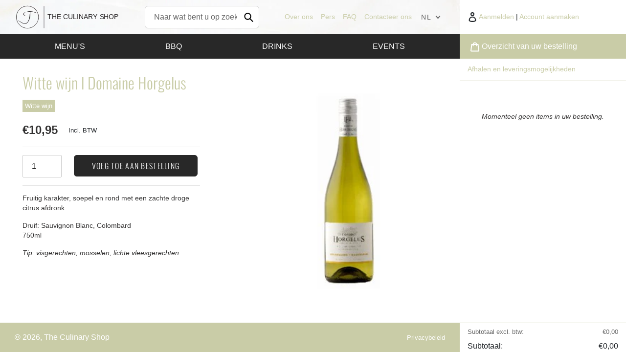

--- FILE ---
content_type: text/html; charset=utf-8
request_url: https://theculinaryshop.com/products/witte-wijn-l-domaine-horgelus
body_size: 21757
content:
<!doctype html>
<html class="no-js" lang="nl">
<head>
  <meta charset="utf-8">
  <meta http-equiv="X-UA-Compatible" content="IE=edge,chrome=1">
  <meta name="viewport" content="width=device-width,initial-scale=1">
  <meta name="theme-color" content="#3a3a3a">

  <link rel="preconnect" href="https://cdn.shopify.com" crossorigin>
  <link rel="preconnect" href="https://fonts.shopifycdn.com" crossorigin>
  <link rel="preconnect" href="https://monorail-edge.shopifysvc.com">

  <script>(function (w, d, s, l, i) {
      w[l] = w[l] || []; w[l].push({
        'gtm.start':
          new Date().getTime(), event: 'gtm.js'
      }); var f = d.getElementsByTagName(s)[0],
        j = d.createElement(s), dl = l != 'dataLayer' ? '&l=' + l : ''; j.async = true; j.src =
          'https://www.googletagmanager.com/gtm.js?id=' + i + dl; f.parentNode.insertBefore(j, f);
    })(window, document, 'script', 'dataLayer', 'GTM-N6TGNDV');</script><link rel="preload" href="//theculinaryshop.com/cdn/shop/t/1/assets/theme.css?v=136619971045174987231611845372" as="style">
  <link rel="preload" href="//theculinaryshop.com/cdn/shop/t/1/assets/custom.css?v=106062495019308339611636968004" as="style">
  <link rel="preload" as="font" href="//theculinaryshop.com/cdn/fonts/oswald/oswald_n3.5e1367501ca69370d84b28bb3e29485e5178d388.woff2" type="font/woff2" crossorigin>
  <link rel="preload" as="font" href="//theculinaryshop.com/cdn/fonts/muli/muli_n4.e949947cfff05efcc994b2e2db40359a04fa9a92.woff2" type="font/woff2" crossorigin>
  <link rel="preload" as="font" href="//theculinaryshop.com/cdn/fonts/muli/muli_n7.c8c44d0404947d89610714223e630c4cbe005587.woff2" type="font/woff2" crossorigin>
  <link rel="preload" href="//theculinaryshop.com/cdn/shop/t/1/assets/theme.js?v=121093675366350513491644335549" as="script">
  <link rel="preload" href="//theculinaryshop.com/cdn/shop/t/1/assets/lazysizes.js?v=63098554868324070131611845371" as="script">

  <meta name="facebook-domain-verification" content="6bkbzkb0tdhbsdnzy09izvu7t8jn49" /><link rel="canonical" href="https://theculinaryshop.com/products/witte-wijn-l-domaine-horgelus"><title>Witte wijn l Domaine Horgelus
&ndash; The CulinaryShop</title><meta name="description" content="Fruitig karakter, soepel en rond met een zachte droge citrus afdronk Druif: Sauvignon Blanc, Colombard750ml Tip: visgerechten, mosselen, lichte vleesgerechten"><!-- /snippets/social-meta-tags.liquid -->


<meta property="og:site_name" content="The CulinaryShop">
<meta property="og:url" content="https://theculinaryshop.com/products/witte-wijn-l-domaine-horgelus">
<meta property="og:title" content="Witte wijn l Domaine Horgelus">
<meta property="og:type" content="product">
<meta property="og:description" content="Fruitig karakter, soepel en rond met een zachte droge citrus afdronk Druif: Sauvignon Blanc, Colombard750ml Tip: visgerechten, mosselen, lichte vleesgerechten"><meta property="og:image" content="http://theculinaryshop.com/cdn/shop/products/Horgeluswit.jpg?v=1613390955">
  <meta property="og:image:secure_url" content="https://theculinaryshop.com/cdn/shop/products/Horgeluswit.jpg?v=1613390955">
  <meta property="og:image:width" content="341">
  <meta property="og:image:height" content="328">
  <meta property="og:price:amount" content="10,95">
  <meta property="og:price:currency" content="EUR">



<meta name="twitter:card" content="summary_large_image">
<meta name="twitter:title" content="Witte wijn l Domaine Horgelus">
<meta name="twitter:description" content="Fruitig karakter, soepel en rond met een zachte droge citrus afdronk Druif: Sauvignon Blanc, Colombard750ml Tip: visgerechten, mosselen, lichte vleesgerechten">

  
<style data-shopify>
:root {
    --color-text: #3a3a3a;
    --color-text-rgb: 58, 58, 58;
    --color-body-text: #333232;
    --color-sale-text: #EA0606;
    --color-small-button-text-border: #3a3a3a;
    --color-text-field: #ffffff;
    --color-text-field-text: #000000;
    --color-text-field-text-rgb: 0, 0, 0;

    --color-btn-primary: #3a3a3a;
    --color-btn-primary-darker: #212121;
    --color-btn-primary-text: #ffffff;

    --color-blankstate: rgba(51, 50, 50, 0.35);
    --color-blankstate-border: rgba(51, 50, 50, 0.2);
    --color-blankstate-background: rgba(51, 50, 50, 0.1);

    --color-text-focus:#606060;
    --color-overlay-text-focus:#e6e6e6;
    --color-btn-primary-focus:#606060;
    --color-btn-social-focus:#d2d2d2;
    --color-small-button-text-border-focus:#606060;
    --predictive-search-focus:#f2f2f2;

    --color-body: #ffffff;
    --color-bg: #ffffff;
    --color-bg-rgb: 255, 255, 255;
    --color-bg-alt: rgba(51, 50, 50, 0.05);
    --color-bg-currency-selector: rgba(51, 50, 50, 0.2);

    --color-overlay-title-text: #ffffff;
    --color-image-overlay: #685858;
    --color-image-overlay-rgb: 104, 88, 88;--opacity-image-overlay: 0.4;--hover-overlay-opacity: 0.8;

    --color-border: #ebebeb;
    --color-border-form: #cccccc;
    --color-border-form-darker: #b3b3b3;

    --svg-select-icon: url(//theculinaryshop.com/cdn/shop/t/1/assets/ico-select.svg?v=29003672709104678581611845389);
    --slick-img-url: url(//theculinaryshop.com/cdn/shop/t/1/assets/ajax-loader.gif?v=41356863302472015721611845369);

    --font-weight-body--bold: 700;
    --font-weight-body--bolder: 700;

    --font-stack-header: Oswald, sans-serif;
    --font-style-header: normal;
    --font-weight-header: 300;

    --font-stack-body: Muli, sans-serif;
    --font-style-body: normal;
    --font-weight-body: 400;

    --font-size-header: 26;

    --font-size-base: 15;

    --font-h1-desktop: 35;
    --font-h1-mobile: 32;
    --font-h2-desktop: 20;
    --font-h2-mobile: 18;
    --font-h3-mobile: 20;
    --font-h4-desktop: 17;
    --font-h4-mobile: 15;
    --font-h5-desktop: 15;
    --font-h5-mobile: 13;
    --font-h6-desktop: 14;
    --font-h6-mobile: 12;

    --font-mega-title-large-desktop: 65;

    --font-rich-text-large: 17;
    --font-rich-text-small: 13;

    
--color-video-bg: #f2f2f2;

    
    --global-color-image-loader-primary: rgba(58, 58, 58, 0.06);
    --global-color-image-loader-secondary: rgba(58, 58, 58, 0.12);
  }
</style>


  <style>*,::after,::before{box-sizing:border-box}body{margin:0}body,html{background-color:var(--color-body)}body,button{font-size:calc(var(--font-size-base) * 1px);font-family:var(--font-stack-body);font-style:var(--font-style-body);font-weight:var(--font-weight-body);color:var(--color-text);line-height:1.5}body,button{-webkit-font-smoothing:antialiased;-webkit-text-size-adjust:100%}.border-bottom{border-bottom:1px solid var(--color-border)}.btn--link{background-color:transparent;border:0;margin:0;color:var(--color-text);text-align:left}.text-right{text-align:right}.icon{display:inline-block;width:20px;height:20px;vertical-align:middle;fill:currentColor}.icon__fallback-text,.visually-hidden{position:absolute!important;overflow:hidden;clip:rect(0 0 0 0);height:1px;width:1px;margin:-1px;padding:0;border:0}svg.icon:not(.icon--full-color) circle,svg.icon:not(.icon--full-color) ellipse,svg.icon:not(.icon--full-color) g,svg.icon:not(.icon--full-color) line,svg.icon:not(.icon--full-color) path,svg.icon:not(.icon--full-color) polygon,svg.icon:not(.icon--full-color) polyline,svg.icon:not(.icon--full-color) rect,symbol.icon:not(.icon--full-color) circle,symbol.icon:not(.icon--full-color) ellipse,symbol.icon:not(.icon--full-color) g,symbol.icon:not(.icon--full-color) line,symbol.icon:not(.icon--full-color) path,symbol.icon:not(.icon--full-color) polygon,symbol.icon:not(.icon--full-color) polyline,symbol.icon:not(.icon--full-color) rect{fill:inherit;stroke:inherit}li{list-style:none}.list--inline{padding:0;margin:0}.list--inline>li{display:inline-block;margin-bottom:0;vertical-align:middle}a{color:var(--color-text);text-decoration:none}.h1,.h2,h1,h2{margin:0 0 17.5px;font-family:var(--font-stack-header);font-style:var(--font-style-header);font-weight:var(--font-weight-header);line-height:1.2;overflow-wrap:break-word;word-wrap:break-word}.h1 a,.h2 a,h1 a,h2 a{color:inherit;text-decoration:none;font-weight:inherit}.h1,h1{font-size:calc(((var(--font-h1-desktop))/ (var(--font-size-base))) * 1em);text-transform:none;letter-spacing:0}@media only screen and (max-width:749px){.h1,h1{font-size:calc(((var(--font-h1-mobile))/ (var(--font-size-base))) * 1em)}}.h2,h2{font-size:calc(((var(--font-h2-desktop))/ (var(--font-size-base))) * 1em);text-transform:uppercase;letter-spacing:.1em}@media only screen and (max-width:749px){.h2,h2{font-size:calc(((var(--font-h2-mobile))/ (var(--font-size-base))) * 1em)}}p{color:var(--color-body-text);margin:0 0 19.44444px}@media only screen and (max-width:749px){p{font-size:calc(((var(--font-size-base) - 1)/ (var(--font-size-base))) * 1em)}}p:last-child{margin-bottom:0}@media only screen and (max-width:749px){.small--hide{display:none!important}}.grid{list-style:none;margin:0;padding:0;margin-left:-30px}.grid::after{content:'';display:table;clear:both}@media only screen and (max-width:749px){.grid{margin-left:-22px}}.grid::after{content:'';display:table;clear:both}.grid--no-gutters{margin-left:0}.grid--no-gutters .grid__item{padding-left:0}.grid--table{display:table;table-layout:fixed;width:100%}.grid--table>.grid__item{float:none;display:table-cell;vertical-align:middle}.grid__item{float:left;padding-left:30px;width:100%}@media only screen and (max-width:749px){.grid__item{padding-left:22px}}.grid__item[class*="--push"]{position:relative}@media only screen and (min-width:750px){.medium-up--one-quarter{width:25%}.medium-up--push-one-third{width:33.33%}.medium-up--one-half{width:50%}.medium-up--push-one-third{left:33.33%;position:relative}}.site-header{position:relative;background-color:var(--color-body)}@media only screen and (max-width:749px){.site-header{border-bottom:1px solid var(--color-border)}}@media only screen and (min-width:750px){.site-header{padding:0 55px}.site-header.logo--center{padding-top:30px}}.site-header__logo{margin:15px 0}.logo-align--center .site-header__logo{text-align:center;margin:0 auto}@media only screen and (max-width:749px){.logo-align--center .site-header__logo{text-align:left;margin:15px 0}}@media only screen and (max-width:749px){.site-header__logo{padding-left:22px;text-align:left}.site-header__logo img{margin:0}}.site-header__logo-link{display:inline-block;word-break:break-word}@media only screen and (min-width:750px){.logo-align--center .site-header__logo-link{margin:0 auto}}.site-header__logo-image{display:block}@media only screen and (min-width:750px){.site-header__logo-image{margin:0 auto}}.site-header__logo-image img{width:100%}.site-header__logo-image--centered img{margin:0 auto}.site-header__logo img{display:block}.site-header__icons{position:relative;white-space:nowrap}@media only screen and (max-width:749px){.site-header__icons{width:auto;padding-right:13px}.site-header__icons .btn--link,.site-header__icons .site-header__cart{font-size:calc(((var(--font-size-base))/ (var(--font-size-base))) * 1em)}}.site-header__icons-wrapper{position:relative;display:-webkit-flex;display:-ms-flexbox;display:flex;width:100%;-ms-flex-align:center;-webkit-align-items:center;-moz-align-items:center;-ms-align-items:center;-o-align-items:center;align-items:center;-webkit-justify-content:flex-end;-ms-justify-content:flex-end;justify-content:flex-end}.site-header__account,.site-header__cart,.site-header__search{position:relative}.site-header__search.site-header__icon{display:none}@media only screen and (min-width:1400px){.site-header__search.site-header__icon{display:block}}.site-header__search-toggle{display:block}@media only screen and (min-width:750px){.site-header__account,.site-header__cart{padding:10px 11px}}.site-header__cart-title,.site-header__search-title{position:absolute!important;overflow:hidden;clip:rect(0 0 0 0);height:1px;width:1px;margin:-1px;padding:0;border:0;display:block;vertical-align:middle}.site-header__cart-title{margin-right:3px}.site-header__cart-count{display:flex;align-items:center;justify-content:center;position:absolute;right:.4rem;top:.2rem;font-weight:700;background-color:var(--color-btn-primary);color:var(--color-btn-primary-text);border-radius:50%;min-width:1em;height:1em}.site-header__cart-count span{font-family:HelveticaNeue,"Helvetica Neue",Helvetica,Arial,sans-serif;font-size:calc(11em / 16);line-height:1}@media only screen and (max-width:749px){.site-header__cart-count{top:calc(7em / 16);right:0;border-radius:50%;min-width:calc(19em / 16);height:calc(19em / 16)}}@media only screen and (max-width:749px){.site-header__cart-count span{padding:.25em calc(6em / 16);font-size:12px}}.site-header__menu{display:none}@media only screen and (max-width:749px){.site-header__icon{display:inline-block;vertical-align:middle;padding:10px 11px;margin:0}}@media only screen and (min-width:750px){.site-header__icon .icon-search{margin-right:3px}}.announcement-bar{z-index:10;position:relative;text-align:center;border-bottom:1px solid transparent;padding:2px}.announcement-bar__link{display:block}.announcement-bar__message{display:block;padding:11px 22px;font-size:calc(((16)/ (var(--font-size-base))) * 1em);font-weight:var(--font-weight-header)}@media only screen and (min-width:750px){.announcement-bar__message{padding-left:55px;padding-right:55px}}.site-nav{position:relative;padding:0;text-align:center;margin:25px 0}.site-nav a{padding:3px 10px}.site-nav__link{display:block;white-space:nowrap}.site-nav--centered .site-nav__link{padding-top:0}.site-nav__link .icon-chevron-down{width:calc(8em / 16);height:calc(8em / 16);margin-left:.5rem}.site-nav__label{border-bottom:1px solid transparent}.site-nav__link--active .site-nav__label{border-bottom-color:var(--color-text)}.site-nav__link--button{border:none;background-color:transparent;padding:3px 10px}.site-header__mobile-nav{z-index:11;position:relative;background-color:var(--color-body)}@media only screen and (max-width:749px){.site-header__mobile-nav{display:-webkit-flex;display:-ms-flexbox;display:flex;width:100%;-ms-flex-align:center;-webkit-align-items:center;-moz-align-items:center;-ms-align-items:center;-o-align-items:center;align-items:center}}.mobile-nav--open .icon-close{display:none}.main-content{opacity:0}.main-content .shopify-section{display:none}.main-content .shopify-section:first-child{display:inherit}.critical-hidden{display:none}</style>

  <script>
    window.performance.mark('debut:theme_stylesheet_loaded.start');

    function onLoadStylesheet() {
      performance.mark('debut:theme_stylesheet_loaded.end');
      performance.measure('debut:theme_stylesheet_loaded', 'debut:theme_stylesheet_loaded.start', 'debut:theme_stylesheet_loaded.end');

      var url = "//theculinaryshop.com/cdn/shop/t/1/assets/theme.css?v=136619971045174987231611845372";
      var link = document.querySelector('link[href="' + url + '"]');
      link.loaded = true;
      link.dispatchEvent(new Event('load'));
    }
  </script>

  <link rel="stylesheet" href="//theculinaryshop.com/cdn/shop/t/1/assets/theme.css?v=136619971045174987231611845372" type="text/css" media="print" onload="this.media='all';onLoadStylesheet()">
  <link rel="stylesheet" href="//theculinaryshop.com/cdn/shop/t/1/assets/custom.css?v=106062495019308339611636968004" type="text/css" onload="this.media='all';onLoadStylesheet()">

  <style>
    @font-face {
  font-family: Oswald;
  font-weight: 300;
  font-style: normal;
  font-display: swap;
  src: url("//theculinaryshop.com/cdn/fonts/oswald/oswald_n3.5e1367501ca69370d84b28bb3e29485e5178d388.woff2") format("woff2"),
       url("//theculinaryshop.com/cdn/fonts/oswald/oswald_n3.cfa18f7353e13af9f0069f6d616bed3d258993d6.woff") format("woff");
}

    @font-face {
  font-family: Muli;
  font-weight: 400;
  font-style: normal;
  font-display: swap;
  src: url("//theculinaryshop.com/cdn/fonts/muli/muli_n4.e949947cfff05efcc994b2e2db40359a04fa9a92.woff2") format("woff2"),
       url("//theculinaryshop.com/cdn/fonts/muli/muli_n4.35355e4a0c27c9bc94d9af3f9bcb586d8229277a.woff") format("woff");
}

    @font-face {
  font-family: Muli;
  font-weight: 700;
  font-style: normal;
  font-display: swap;
  src: url("//theculinaryshop.com/cdn/fonts/muli/muli_n7.c8c44d0404947d89610714223e630c4cbe005587.woff2") format("woff2"),
       url("//theculinaryshop.com/cdn/fonts/muli/muli_n7.4cbcffea6175d46b4d67e9408244a5b38c2ac568.woff") format("woff");
}

    @font-face {
  font-family: Muli;
  font-weight: 700;
  font-style: normal;
  font-display: swap;
  src: url("//theculinaryshop.com/cdn/fonts/muli/muli_n7.c8c44d0404947d89610714223e630c4cbe005587.woff2") format("woff2"),
       url("//theculinaryshop.com/cdn/fonts/muli/muli_n7.4cbcffea6175d46b4d67e9408244a5b38c2ac568.woff") format("woff");
}

    @font-face {
  font-family: Muli;
  font-weight: 400;
  font-style: italic;
  font-display: swap;
  src: url("//theculinaryshop.com/cdn/fonts/muli/muli_i4.c0a1ea800bab5884ab82e4eb25a6bd25121bd08c.woff2") format("woff2"),
       url("//theculinaryshop.com/cdn/fonts/muli/muli_i4.a6c39b1b31d876de7f99b3646461aa87120de6ed.woff") format("woff");
}

    @font-face {
  font-family: Muli;
  font-weight: 700;
  font-style: italic;
  font-display: swap;
  src: url("//theculinaryshop.com/cdn/fonts/muli/muli_i7.34eedbf231efa20bd065d55f6f71485730632c7b.woff2") format("woff2"),
       url("//theculinaryshop.com/cdn/fonts/muli/muli_i7.2b4df846821493e68344d0b0212997d071bf38b7.woff") format("woff");
}

  </style>

  <script>
    var theme = {
      breakpoints: {
        medium: 750,
        large: 990,
        widescreen: 1400
      },
      strings: {
        addToCart: "Aan winkelwagen toevoegen",
        soldOut: "Uitverkocht",
        unavailable: "Niet beschikbaar",
        regularPrice: "Normale prijs",
        salePrice: "Aanbiedingsprijs",
        sale: "Aanbieding",
        fromLowestPrice: "Vanaf [price]",
        vendor: "Verkoper",
        showMore: "Laat meer zien",
        showLess: "Laat minder zien",
        searchFor: "Zoeken naar",
        addressError: "Fout bij het opzoeken van dat adres",
        addressNoResults: "Geen resultaten voor dat adres",
        addressQueryLimit: "Je hebt de gebruikslimiet van de Google API overschreden. Overweeg een upgrade naar een \u003ca href=\"https:\/\/developers.google.com\/maps\/premium\/usage-limits\"\u003ePremium-pakket\u003c\/a\u003e.",
        authError: "Er is een probleem opgetreden bij het verifiëren van je Google Maps-account.",
        newWindow: "Opent in een nieuw venster.",
        external: "Opent externe website.",
        newWindowExternal: "Opent externe website in een nieuw venster.",
        removeLabel: "[product] verwijderen",
        update: "Bijwerken",
        quantity: "Aantal",
        discountedTotal: "Totale korting",
        regularTotal: "Totaal normaal",
        priceColumn: "Zie kolom Prijs voor kortingsdetails.",
        quantityMinimumMessage: "Hoeveelheid moet 1 of meer zijn",
        cartError: "Er is een fout opgetreden bij het bijwerken van je winkelwagen. Probeer het opnieuw.",
        removedItemMessage: "\u003cspan class=\"cart__removed-product-details\"\u003e([quantity]) [link]\u003c\/span\u003e uit je winkelwagen verwijderd.",
        unitPrice: "Eenheidsprijs",
        unitPriceSeparator: "per",
        oneCartCount: "1 artikel",
        otherCartCount: "[count] artikelen",
        quantityLabel: "Aantal: [count]",
        products: "Producten",
        loading: "Laden",
        number_of_results: "[result_number] van [results_count]",
        number_of_results_found: "[results_count] resultaten gevonden",
        one_result_found: "1 resultaat gevonden"
      },
      moneyFormat: "€{{amount_with_comma_separator}}",
      moneyFormatWithCurrency: "€{{amount_with_comma_separator}} EUR",
      settings: {
        predictiveSearchEnabled: true,
        predictiveSearchShowPrice: false,
        predictiveSearchShowVendor: false
      },
      stylesheet: "//theculinaryshop.com/cdn/shop/t/1/assets/theme.css?v=136619971045174987231611845372"
    }

    document.documentElement.className = document.documentElement.className.replace('no-js', 'js');
  </script><script src="//theculinaryshop.com/cdn/shop/t/1/assets/theme.js?v=121093675366350513491644335549" defer="defer"></script>
  <script src="//theculinaryshop.com/cdn/shop/t/1/assets/lazysizes.js?v=63098554868324070131611845371" async="async"></script>

  <script type="text/javascript">
    if (window.MSInputMethodContext && document.documentMode) {
      var scripts = document.getElementsByTagName('script')[0];
      var polyfill = document.createElement("script");
      polyfill.defer = true;
      polyfill.src = "//theculinaryshop.com/cdn/shop/t/1/assets/ie11CustomProperties.min.js?v=146208399201472936201611845371";

      scripts.parentNode.insertBefore(polyfill, scripts);
    }
  </script>

  <script>window.performance && window.performance.mark && window.performance.mark('shopify.content_for_header.start');</script><meta id="shopify-digital-wallet" name="shopify-digital-wallet" content="/54037872827/digital_wallets/dialog">
<link rel="alternate" hreflang="x-default" href="https://theculinaryshop.com/products/witte-wijn-l-domaine-horgelus">
<link rel="alternate" hreflang="nl" href="https://theculinaryshop.com/products/witte-wijn-l-domaine-horgelus">
<link rel="alternate" hreflang="fr" href="https://theculinaryshop.com/fr/products/witte-wijn-l-domaine-horgelus">
<link rel="alternate" type="application/json+oembed" href="https://theculinaryshop.com/products/witte-wijn-l-domaine-horgelus.oembed">
<script async="async" src="/checkouts/internal/preloads.js?locale=nl-BE"></script>
<script id="shopify-features" type="application/json">{"accessToken":"c3a4bdb183537b61f63c00729b485de5","betas":["rich-media-storefront-analytics"],"domain":"theculinaryshop.com","predictiveSearch":true,"shopId":54037872827,"locale":"nl"}</script>
<script>var Shopify = Shopify || {};
Shopify.shop = "the-culinaryshop.myshopify.com";
Shopify.locale = "nl";
Shopify.currency = {"active":"EUR","rate":"1.0"};
Shopify.country = "BE";
Shopify.theme = {"name":"The Culinary Shop","id":118970548411,"schema_name":"Debut","schema_version":"17.9.1","theme_store_id":796,"role":"main"};
Shopify.theme.handle = "null";
Shopify.theme.style = {"id":null,"handle":null};
Shopify.cdnHost = "theculinaryshop.com/cdn";
Shopify.routes = Shopify.routes || {};
Shopify.routes.root = "/";</script>
<script type="module">!function(o){(o.Shopify=o.Shopify||{}).modules=!0}(window);</script>
<script>!function(o){function n(){var o=[];function n(){o.push(Array.prototype.slice.apply(arguments))}return n.q=o,n}var t=o.Shopify=o.Shopify||{};t.loadFeatures=n(),t.autoloadFeatures=n()}(window);</script>
<script id="shop-js-analytics" type="application/json">{"pageType":"product"}</script>
<script defer="defer" async type="module" src="//theculinaryshop.com/cdn/shopifycloud/shop-js/modules/v2/client.init-shop-cart-sync_BHF27ruw.nl.esm.js"></script>
<script defer="defer" async type="module" src="//theculinaryshop.com/cdn/shopifycloud/shop-js/modules/v2/chunk.common_Dwaf6e9K.esm.js"></script>
<script type="module">
  await import("//theculinaryshop.com/cdn/shopifycloud/shop-js/modules/v2/client.init-shop-cart-sync_BHF27ruw.nl.esm.js");
await import("//theculinaryshop.com/cdn/shopifycloud/shop-js/modules/v2/chunk.common_Dwaf6e9K.esm.js");

  window.Shopify.SignInWithShop?.initShopCartSync?.({"fedCMEnabled":true,"windoidEnabled":true});

</script>
<script id="__st">var __st={"a":54037872827,"offset":3600,"reqid":"de6f7168-8fac-4aa9-9c8d-aecd1bb8e67f-1768755865","pageurl":"theculinaryshop.com\/products\/witte-wijn-l-domaine-horgelus","u":"9b631f919851","p":"product","rtyp":"product","rid":6252905005243};</script>
<script>window.ShopifyPaypalV4VisibilityTracking = true;</script>
<script id="captcha-bootstrap">!function(){'use strict';const t='contact',e='account',n='new_comment',o=[[t,t],['blogs',n],['comments',n],[t,'customer']],c=[[e,'customer_login'],[e,'guest_login'],[e,'recover_customer_password'],[e,'create_customer']],r=t=>t.map((([t,e])=>`form[action*='/${t}']:not([data-nocaptcha='true']) input[name='form_type'][value='${e}']`)).join(','),a=t=>()=>t?[...document.querySelectorAll(t)].map((t=>t.form)):[];function s(){const t=[...o],e=r(t);return a(e)}const i='password',u='form_key',d=['recaptcha-v3-token','g-recaptcha-response','h-captcha-response',i],f=()=>{try{return window.sessionStorage}catch{return}},m='__shopify_v',_=t=>t.elements[u];function p(t,e,n=!1){try{const o=window.sessionStorage,c=JSON.parse(o.getItem(e)),{data:r}=function(t){const{data:e,action:n}=t;return t[m]||n?{data:e,action:n}:{data:t,action:n}}(c);for(const[e,n]of Object.entries(r))t.elements[e]&&(t.elements[e].value=n);n&&o.removeItem(e)}catch(o){console.error('form repopulation failed',{error:o})}}const l='form_type',E='cptcha';function T(t){t.dataset[E]=!0}const w=window,h=w.document,L='Shopify',v='ce_forms',y='captcha';let A=!1;((t,e)=>{const n=(g='f06e6c50-85a8-45c8-87d0-21a2b65856fe',I='https://cdn.shopify.com/shopifycloud/storefront-forms-hcaptcha/ce_storefront_forms_captcha_hcaptcha.v1.5.2.iife.js',D={infoText:'Beschermd door hCaptcha',privacyText:'Privacy',termsText:'Voorwaarden'},(t,e,n)=>{const o=w[L][v],c=o.bindForm;if(c)return c(t,g,e,D).then(n);var r;o.q.push([[t,g,e,D],n]),r=I,A||(h.body.append(Object.assign(h.createElement('script'),{id:'captcha-provider',async:!0,src:r})),A=!0)});var g,I,D;w[L]=w[L]||{},w[L][v]=w[L][v]||{},w[L][v].q=[],w[L][y]=w[L][y]||{},w[L][y].protect=function(t,e){n(t,void 0,e),T(t)},Object.freeze(w[L][y]),function(t,e,n,w,h,L){const[v,y,A,g]=function(t,e,n){const i=e?o:[],u=t?c:[],d=[...i,...u],f=r(d),m=r(i),_=r(d.filter((([t,e])=>n.includes(e))));return[a(f),a(m),a(_),s()]}(w,h,L),I=t=>{const e=t.target;return e instanceof HTMLFormElement?e:e&&e.form},D=t=>v().includes(t);t.addEventListener('submit',(t=>{const e=I(t);if(!e)return;const n=D(e)&&!e.dataset.hcaptchaBound&&!e.dataset.recaptchaBound,o=_(e),c=g().includes(e)&&(!o||!o.value);(n||c)&&t.preventDefault(),c&&!n&&(function(t){try{if(!f())return;!function(t){const e=f();if(!e)return;const n=_(t);if(!n)return;const o=n.value;o&&e.removeItem(o)}(t);const e=Array.from(Array(32),(()=>Math.random().toString(36)[2])).join('');!function(t,e){_(t)||t.append(Object.assign(document.createElement('input'),{type:'hidden',name:u})),t.elements[u].value=e}(t,e),function(t,e){const n=f();if(!n)return;const o=[...t.querySelectorAll(`input[type='${i}']`)].map((({name:t})=>t)),c=[...d,...o],r={};for(const[a,s]of new FormData(t).entries())c.includes(a)||(r[a]=s);n.setItem(e,JSON.stringify({[m]:1,action:t.action,data:r}))}(t,e)}catch(e){console.error('failed to persist form',e)}}(e),e.submit())}));const S=(t,e)=>{t&&!t.dataset[E]&&(n(t,e.some((e=>e===t))),T(t))};for(const o of['focusin','change'])t.addEventListener(o,(t=>{const e=I(t);D(e)&&S(e,y())}));const B=e.get('form_key'),M=e.get(l),P=B&&M;t.addEventListener('DOMContentLoaded',(()=>{const t=y();if(P)for(const e of t)e.elements[l].value===M&&p(e,B);[...new Set([...A(),...v().filter((t=>'true'===t.dataset.shopifyCaptcha))])].forEach((e=>S(e,t)))}))}(h,new URLSearchParams(w.location.search),n,t,e,['guest_login'])})(!0,!0)}();</script>
<script integrity="sha256-4kQ18oKyAcykRKYeNunJcIwy7WH5gtpwJnB7kiuLZ1E=" data-source-attribution="shopify.loadfeatures" defer="defer" src="//theculinaryshop.com/cdn/shopifycloud/storefront/assets/storefront/load_feature-a0a9edcb.js" crossorigin="anonymous"></script>
<script data-source-attribution="shopify.dynamic_checkout.dynamic.init">var Shopify=Shopify||{};Shopify.PaymentButton=Shopify.PaymentButton||{isStorefrontPortableWallets:!0,init:function(){window.Shopify.PaymentButton.init=function(){};var t=document.createElement("script");t.src="https://theculinaryshop.com/cdn/shopifycloud/portable-wallets/latest/portable-wallets.nl.js",t.type="module",document.head.appendChild(t)}};
</script>
<script data-source-attribution="shopify.dynamic_checkout.buyer_consent">
  function portableWalletsHideBuyerConsent(e){var t=document.getElementById("shopify-buyer-consent"),n=document.getElementById("shopify-subscription-policy-button");t&&n&&(t.classList.add("hidden"),t.setAttribute("aria-hidden","true"),n.removeEventListener("click",e))}function portableWalletsShowBuyerConsent(e){var t=document.getElementById("shopify-buyer-consent"),n=document.getElementById("shopify-subscription-policy-button");t&&n&&(t.classList.remove("hidden"),t.removeAttribute("aria-hidden"),n.addEventListener("click",e))}window.Shopify?.PaymentButton&&(window.Shopify.PaymentButton.hideBuyerConsent=portableWalletsHideBuyerConsent,window.Shopify.PaymentButton.showBuyerConsent=portableWalletsShowBuyerConsent);
</script>
<script data-source-attribution="shopify.dynamic_checkout.cart.bootstrap">document.addEventListener("DOMContentLoaded",(function(){function t(){return document.querySelector("shopify-accelerated-checkout-cart, shopify-accelerated-checkout")}if(t())Shopify.PaymentButton.init();else{new MutationObserver((function(e,n){t()&&(Shopify.PaymentButton.init(),n.disconnect())})).observe(document.body,{childList:!0,subtree:!0})}}));
</script>

<script>window.performance && window.performance.mark && window.performance.mark('shopify.content_for_header.end');</script>
<link href="https://monorail-edge.shopifysvc.com" rel="dns-prefetch">
<script>(function(){if ("sendBeacon" in navigator && "performance" in window) {try {var session_token_from_headers = performance.getEntriesByType('navigation')[0].serverTiming.find(x => x.name == '_s').description;} catch {var session_token_from_headers = undefined;}var session_cookie_matches = document.cookie.match(/_shopify_s=([^;]*)/);var session_token_from_cookie = session_cookie_matches && session_cookie_matches.length === 2 ? session_cookie_matches[1] : "";var session_token = session_token_from_headers || session_token_from_cookie || "";function handle_abandonment_event(e) {var entries = performance.getEntries().filter(function(entry) {return /monorail-edge.shopifysvc.com/.test(entry.name);});if (!window.abandonment_tracked && entries.length === 0) {window.abandonment_tracked = true;var currentMs = Date.now();var navigation_start = performance.timing.navigationStart;var payload = {shop_id: 54037872827,url: window.location.href,navigation_start,duration: currentMs - navigation_start,session_token,page_type: "product"};window.navigator.sendBeacon("https://monorail-edge.shopifysvc.com/v1/produce", JSON.stringify({schema_id: "online_store_buyer_site_abandonment/1.1",payload: payload,metadata: {event_created_at_ms: currentMs,event_sent_at_ms: currentMs}}));}}window.addEventListener('pagehide', handle_abandonment_event);}}());</script>
<script id="web-pixels-manager-setup">(function e(e,d,r,n,o){if(void 0===o&&(o={}),!Boolean(null===(a=null===(i=window.Shopify)||void 0===i?void 0:i.analytics)||void 0===a?void 0:a.replayQueue)){var i,a;window.Shopify=window.Shopify||{};var t=window.Shopify;t.analytics=t.analytics||{};var s=t.analytics;s.replayQueue=[],s.publish=function(e,d,r){return s.replayQueue.push([e,d,r]),!0};try{self.performance.mark("wpm:start")}catch(e){}var l=function(){var e={modern:/Edge?\/(1{2}[4-9]|1[2-9]\d|[2-9]\d{2}|\d{4,})\.\d+(\.\d+|)|Firefox\/(1{2}[4-9]|1[2-9]\d|[2-9]\d{2}|\d{4,})\.\d+(\.\d+|)|Chrom(ium|e)\/(9{2}|\d{3,})\.\d+(\.\d+|)|(Maci|X1{2}).+ Version\/(15\.\d+|(1[6-9]|[2-9]\d|\d{3,})\.\d+)([,.]\d+|)( \(\w+\)|)( Mobile\/\w+|) Safari\/|Chrome.+OPR\/(9{2}|\d{3,})\.\d+\.\d+|(CPU[ +]OS|iPhone[ +]OS|CPU[ +]iPhone|CPU IPhone OS|CPU iPad OS)[ +]+(15[._]\d+|(1[6-9]|[2-9]\d|\d{3,})[._]\d+)([._]\d+|)|Android:?[ /-](13[3-9]|1[4-9]\d|[2-9]\d{2}|\d{4,})(\.\d+|)(\.\d+|)|Android.+Firefox\/(13[5-9]|1[4-9]\d|[2-9]\d{2}|\d{4,})\.\d+(\.\d+|)|Android.+Chrom(ium|e)\/(13[3-9]|1[4-9]\d|[2-9]\d{2}|\d{4,})\.\d+(\.\d+|)|SamsungBrowser\/([2-9]\d|\d{3,})\.\d+/,legacy:/Edge?\/(1[6-9]|[2-9]\d|\d{3,})\.\d+(\.\d+|)|Firefox\/(5[4-9]|[6-9]\d|\d{3,})\.\d+(\.\d+|)|Chrom(ium|e)\/(5[1-9]|[6-9]\d|\d{3,})\.\d+(\.\d+|)([\d.]+$|.*Safari\/(?![\d.]+ Edge\/[\d.]+$))|(Maci|X1{2}).+ Version\/(10\.\d+|(1[1-9]|[2-9]\d|\d{3,})\.\d+)([,.]\d+|)( \(\w+\)|)( Mobile\/\w+|) Safari\/|Chrome.+OPR\/(3[89]|[4-9]\d|\d{3,})\.\d+\.\d+|(CPU[ +]OS|iPhone[ +]OS|CPU[ +]iPhone|CPU IPhone OS|CPU iPad OS)[ +]+(10[._]\d+|(1[1-9]|[2-9]\d|\d{3,})[._]\d+)([._]\d+|)|Android:?[ /-](13[3-9]|1[4-9]\d|[2-9]\d{2}|\d{4,})(\.\d+|)(\.\d+|)|Mobile Safari.+OPR\/([89]\d|\d{3,})\.\d+\.\d+|Android.+Firefox\/(13[5-9]|1[4-9]\d|[2-9]\d{2}|\d{4,})\.\d+(\.\d+|)|Android.+Chrom(ium|e)\/(13[3-9]|1[4-9]\d|[2-9]\d{2}|\d{4,})\.\d+(\.\d+|)|Android.+(UC? ?Browser|UCWEB|U3)[ /]?(15\.([5-9]|\d{2,})|(1[6-9]|[2-9]\d|\d{3,})\.\d+)\.\d+|SamsungBrowser\/(5\.\d+|([6-9]|\d{2,})\.\d+)|Android.+MQ{2}Browser\/(14(\.(9|\d{2,})|)|(1[5-9]|[2-9]\d|\d{3,})(\.\d+|))(\.\d+|)|K[Aa][Ii]OS\/(3\.\d+|([4-9]|\d{2,})\.\d+)(\.\d+|)/},d=e.modern,r=e.legacy,n=navigator.userAgent;return n.match(d)?"modern":n.match(r)?"legacy":"unknown"}(),u="modern"===l?"modern":"legacy",c=(null!=n?n:{modern:"",legacy:""})[u],f=function(e){return[e.baseUrl,"/wpm","/b",e.hashVersion,"modern"===e.buildTarget?"m":"l",".js"].join("")}({baseUrl:d,hashVersion:r,buildTarget:u}),m=function(e){var d=e.version,r=e.bundleTarget,n=e.surface,o=e.pageUrl,i=e.monorailEndpoint;return{emit:function(e){var a=e.status,t=e.errorMsg,s=(new Date).getTime(),l=JSON.stringify({metadata:{event_sent_at_ms:s},events:[{schema_id:"web_pixels_manager_load/3.1",payload:{version:d,bundle_target:r,page_url:o,status:a,surface:n,error_msg:t},metadata:{event_created_at_ms:s}}]});if(!i)return console&&console.warn&&console.warn("[Web Pixels Manager] No Monorail endpoint provided, skipping logging."),!1;try{return self.navigator.sendBeacon.bind(self.navigator)(i,l)}catch(e){}var u=new XMLHttpRequest;try{return u.open("POST",i,!0),u.setRequestHeader("Content-Type","text/plain"),u.send(l),!0}catch(e){return console&&console.warn&&console.warn("[Web Pixels Manager] Got an unhandled error while logging to Monorail."),!1}}}}({version:r,bundleTarget:l,surface:e.surface,pageUrl:self.location.href,monorailEndpoint:e.monorailEndpoint});try{o.browserTarget=l,function(e){var d=e.src,r=e.async,n=void 0===r||r,o=e.onload,i=e.onerror,a=e.sri,t=e.scriptDataAttributes,s=void 0===t?{}:t,l=document.createElement("script"),u=document.querySelector("head"),c=document.querySelector("body");if(l.async=n,l.src=d,a&&(l.integrity=a,l.crossOrigin="anonymous"),s)for(var f in s)if(Object.prototype.hasOwnProperty.call(s,f))try{l.dataset[f]=s[f]}catch(e){}if(o&&l.addEventListener("load",o),i&&l.addEventListener("error",i),u)u.appendChild(l);else{if(!c)throw new Error("Did not find a head or body element to append the script");c.appendChild(l)}}({src:f,async:!0,onload:function(){if(!function(){var e,d;return Boolean(null===(d=null===(e=window.Shopify)||void 0===e?void 0:e.analytics)||void 0===d?void 0:d.initialized)}()){var d=window.webPixelsManager.init(e)||void 0;if(d){var r=window.Shopify.analytics;r.replayQueue.forEach((function(e){var r=e[0],n=e[1],o=e[2];d.publishCustomEvent(r,n,o)})),r.replayQueue=[],r.publish=d.publishCustomEvent,r.visitor=d.visitor,r.initialized=!0}}},onerror:function(){return m.emit({status:"failed",errorMsg:"".concat(f," has failed to load")})},sri:function(e){var d=/^sha384-[A-Za-z0-9+/=]+$/;return"string"==typeof e&&d.test(e)}(c)?c:"",scriptDataAttributes:o}),m.emit({status:"loading"})}catch(e){m.emit({status:"failed",errorMsg:(null==e?void 0:e.message)||"Unknown error"})}}})({shopId: 54037872827,storefrontBaseUrl: "https://theculinaryshop.com",extensionsBaseUrl: "https://extensions.shopifycdn.com/cdn/shopifycloud/web-pixels-manager",monorailEndpoint: "https://monorail-edge.shopifysvc.com/unstable/produce_batch",surface: "storefront-renderer",enabledBetaFlags: ["2dca8a86"],webPixelsConfigList: [{"id":"shopify-app-pixel","configuration":"{}","eventPayloadVersion":"v1","runtimeContext":"STRICT","scriptVersion":"0450","apiClientId":"shopify-pixel","type":"APP","privacyPurposes":["ANALYTICS","MARKETING"]},{"id":"shopify-custom-pixel","eventPayloadVersion":"v1","runtimeContext":"LAX","scriptVersion":"0450","apiClientId":"shopify-pixel","type":"CUSTOM","privacyPurposes":["ANALYTICS","MARKETING"]}],isMerchantRequest: false,initData: {"shop":{"name":"The CulinaryShop","paymentSettings":{"currencyCode":"EUR"},"myshopifyDomain":"the-culinaryshop.myshopify.com","countryCode":"BE","storefrontUrl":"https:\/\/theculinaryshop.com"},"customer":null,"cart":null,"checkout":null,"productVariants":[{"price":{"amount":10.95,"currencyCode":"EUR"},"product":{"title":"Witte wijn l Domaine Horgelus","vendor":"The CulinaryShop","id":"6252905005243","untranslatedTitle":"Witte wijn l Domaine Horgelus","url":"\/products\/witte-wijn-l-domaine-horgelus","type":"Wijn"},"id":"38222983332027","image":{"src":"\/\/theculinaryshop.com\/cdn\/shop\/products\/Horgeluswit.jpg?v=1613390955"},"sku":"25","title":"Default Title","untranslatedTitle":"Default Title"}],"purchasingCompany":null},},"https://theculinaryshop.com/cdn","fcfee988w5aeb613cpc8e4bc33m6693e112",{"modern":"","legacy":""},{"shopId":"54037872827","storefrontBaseUrl":"https:\/\/theculinaryshop.com","extensionBaseUrl":"https:\/\/extensions.shopifycdn.com\/cdn\/shopifycloud\/web-pixels-manager","surface":"storefront-renderer","enabledBetaFlags":"[\"2dca8a86\"]","isMerchantRequest":"false","hashVersion":"fcfee988w5aeb613cpc8e4bc33m6693e112","publish":"custom","events":"[[\"page_viewed\",{}],[\"product_viewed\",{\"productVariant\":{\"price\":{\"amount\":10.95,\"currencyCode\":\"EUR\"},\"product\":{\"title\":\"Witte wijn l Domaine Horgelus\",\"vendor\":\"The CulinaryShop\",\"id\":\"6252905005243\",\"untranslatedTitle\":\"Witte wijn l Domaine Horgelus\",\"url\":\"\/products\/witte-wijn-l-domaine-horgelus\",\"type\":\"Wijn\"},\"id\":\"38222983332027\",\"image\":{\"src\":\"\/\/theculinaryshop.com\/cdn\/shop\/products\/Horgeluswit.jpg?v=1613390955\"},\"sku\":\"25\",\"title\":\"Default Title\",\"untranslatedTitle\":\"Default Title\"}}]]"});</script><script>
  window.ShopifyAnalytics = window.ShopifyAnalytics || {};
  window.ShopifyAnalytics.meta = window.ShopifyAnalytics.meta || {};
  window.ShopifyAnalytics.meta.currency = 'EUR';
  var meta = {"product":{"id":6252905005243,"gid":"gid:\/\/shopify\/Product\/6252905005243","vendor":"The CulinaryShop","type":"Wijn","handle":"witte-wijn-l-domaine-horgelus","variants":[{"id":38222983332027,"price":1095,"name":"Witte wijn l Domaine Horgelus","public_title":null,"sku":"25"}],"remote":false},"page":{"pageType":"product","resourceType":"product","resourceId":6252905005243,"requestId":"de6f7168-8fac-4aa9-9c8d-aecd1bb8e67f-1768755865"}};
  for (var attr in meta) {
    window.ShopifyAnalytics.meta[attr] = meta[attr];
  }
</script>
<script class="analytics">
  (function () {
    var customDocumentWrite = function(content) {
      var jquery = null;

      if (window.jQuery) {
        jquery = window.jQuery;
      } else if (window.Checkout && window.Checkout.$) {
        jquery = window.Checkout.$;
      }

      if (jquery) {
        jquery('body').append(content);
      }
    };

    var hasLoggedConversion = function(token) {
      if (token) {
        return document.cookie.indexOf('loggedConversion=' + token) !== -1;
      }
      return false;
    }

    var setCookieIfConversion = function(token) {
      if (token) {
        var twoMonthsFromNow = new Date(Date.now());
        twoMonthsFromNow.setMonth(twoMonthsFromNow.getMonth() + 2);

        document.cookie = 'loggedConversion=' + token + '; expires=' + twoMonthsFromNow;
      }
    }

    var trekkie = window.ShopifyAnalytics.lib = window.trekkie = window.trekkie || [];
    if (trekkie.integrations) {
      return;
    }
    trekkie.methods = [
      'identify',
      'page',
      'ready',
      'track',
      'trackForm',
      'trackLink'
    ];
    trekkie.factory = function(method) {
      return function() {
        var args = Array.prototype.slice.call(arguments);
        args.unshift(method);
        trekkie.push(args);
        return trekkie;
      };
    };
    for (var i = 0; i < trekkie.methods.length; i++) {
      var key = trekkie.methods[i];
      trekkie[key] = trekkie.factory(key);
    }
    trekkie.load = function(config) {
      trekkie.config = config || {};
      trekkie.config.initialDocumentCookie = document.cookie;
      var first = document.getElementsByTagName('script')[0];
      var script = document.createElement('script');
      script.type = 'text/javascript';
      script.onerror = function(e) {
        var scriptFallback = document.createElement('script');
        scriptFallback.type = 'text/javascript';
        scriptFallback.onerror = function(error) {
                var Monorail = {
      produce: function produce(monorailDomain, schemaId, payload) {
        var currentMs = new Date().getTime();
        var event = {
          schema_id: schemaId,
          payload: payload,
          metadata: {
            event_created_at_ms: currentMs,
            event_sent_at_ms: currentMs
          }
        };
        return Monorail.sendRequest("https://" + monorailDomain + "/v1/produce", JSON.stringify(event));
      },
      sendRequest: function sendRequest(endpointUrl, payload) {
        // Try the sendBeacon API
        if (window && window.navigator && typeof window.navigator.sendBeacon === 'function' && typeof window.Blob === 'function' && !Monorail.isIos12()) {
          var blobData = new window.Blob([payload], {
            type: 'text/plain'
          });

          if (window.navigator.sendBeacon(endpointUrl, blobData)) {
            return true;
          } // sendBeacon was not successful

        } // XHR beacon

        var xhr = new XMLHttpRequest();

        try {
          xhr.open('POST', endpointUrl);
          xhr.setRequestHeader('Content-Type', 'text/plain');
          xhr.send(payload);
        } catch (e) {
          console.log(e);
        }

        return false;
      },
      isIos12: function isIos12() {
        return window.navigator.userAgent.lastIndexOf('iPhone; CPU iPhone OS 12_') !== -1 || window.navigator.userAgent.lastIndexOf('iPad; CPU OS 12_') !== -1;
      }
    };
    Monorail.produce('monorail-edge.shopifysvc.com',
      'trekkie_storefront_load_errors/1.1',
      {shop_id: 54037872827,
      theme_id: 118970548411,
      app_name: "storefront",
      context_url: window.location.href,
      source_url: "//theculinaryshop.com/cdn/s/trekkie.storefront.cd680fe47e6c39ca5d5df5f0a32d569bc48c0f27.min.js"});

        };
        scriptFallback.async = true;
        scriptFallback.src = '//theculinaryshop.com/cdn/s/trekkie.storefront.cd680fe47e6c39ca5d5df5f0a32d569bc48c0f27.min.js';
        first.parentNode.insertBefore(scriptFallback, first);
      };
      script.async = true;
      script.src = '//theculinaryshop.com/cdn/s/trekkie.storefront.cd680fe47e6c39ca5d5df5f0a32d569bc48c0f27.min.js';
      first.parentNode.insertBefore(script, first);
    };
    trekkie.load(
      {"Trekkie":{"appName":"storefront","development":false,"defaultAttributes":{"shopId":54037872827,"isMerchantRequest":null,"themeId":118970548411,"themeCityHash":"3735885602170772478","contentLanguage":"nl","currency":"EUR","eventMetadataId":"25a2282f-7c0e-4622-9aa1-99520f643cc3"},"isServerSideCookieWritingEnabled":true,"monorailRegion":"shop_domain","enabledBetaFlags":["65f19447"]},"Session Attribution":{},"S2S":{"facebookCapiEnabled":false,"source":"trekkie-storefront-renderer","apiClientId":580111}}
    );

    var loaded = false;
    trekkie.ready(function() {
      if (loaded) return;
      loaded = true;

      window.ShopifyAnalytics.lib = window.trekkie;

      var originalDocumentWrite = document.write;
      document.write = customDocumentWrite;
      try { window.ShopifyAnalytics.merchantGoogleAnalytics.call(this); } catch(error) {};
      document.write = originalDocumentWrite;

      window.ShopifyAnalytics.lib.page(null,{"pageType":"product","resourceType":"product","resourceId":6252905005243,"requestId":"de6f7168-8fac-4aa9-9c8d-aecd1bb8e67f-1768755865","shopifyEmitted":true});

      var match = window.location.pathname.match(/checkouts\/(.+)\/(thank_you|post_purchase)/)
      var token = match? match[1]: undefined;
      if (!hasLoggedConversion(token)) {
        setCookieIfConversion(token);
        window.ShopifyAnalytics.lib.track("Viewed Product",{"currency":"EUR","variantId":38222983332027,"productId":6252905005243,"productGid":"gid:\/\/shopify\/Product\/6252905005243","name":"Witte wijn l Domaine Horgelus","price":"10.95","sku":"25","brand":"The CulinaryShop","variant":null,"category":"Wijn","nonInteraction":true,"remote":false},undefined,undefined,{"shopifyEmitted":true});
      window.ShopifyAnalytics.lib.track("monorail:\/\/trekkie_storefront_viewed_product\/1.1",{"currency":"EUR","variantId":38222983332027,"productId":6252905005243,"productGid":"gid:\/\/shopify\/Product\/6252905005243","name":"Witte wijn l Domaine Horgelus","price":"10.95","sku":"25","brand":"The CulinaryShop","variant":null,"category":"Wijn","nonInteraction":true,"remote":false,"referer":"https:\/\/theculinaryshop.com\/products\/witte-wijn-l-domaine-horgelus"});
      }
    });


        var eventsListenerScript = document.createElement('script');
        eventsListenerScript.async = true;
        eventsListenerScript.src = "//theculinaryshop.com/cdn/shopifycloud/storefront/assets/shop_events_listener-3da45d37.js";
        document.getElementsByTagName('head')[0].appendChild(eventsListenerScript);

})();</script>
<script
  defer
  src="https://theculinaryshop.com/cdn/shopifycloud/perf-kit/shopify-perf-kit-3.0.4.min.js"
  data-application="storefront-renderer"
  data-shop-id="54037872827"
  data-render-region="gcp-us-east1"
  data-page-type="product"
  data-theme-instance-id="118970548411"
  data-theme-name="Debut"
  data-theme-version="17.9.1"
  data-monorail-region="shop_domain"
  data-resource-timing-sampling-rate="10"
  data-shs="true"
  data-shs-beacon="true"
  data-shs-export-with-fetch="true"
  data-shs-logs-sample-rate="1"
  data-shs-beacon-endpoint="https://theculinaryshop.com/api/collect"
></script>
</head><body class="template-product">

  <noscript><iframe src="https://www.googletagmanager.com/ns.html?id=GTM-N6TGNDV" height="0" width="0"
      style="display:none;visibility:hidden"></iframe></noscript>

  <div class="l-page__wrapper">
    <div class="l-page">

      <div class="l-page__content ">

        <div class="l-page__main">
          <a class="in-page-link visually-hidden skip-link" href="#MainContent">Meteen naar de content</a>
<div class="l-cart__popup cart-popup-wrapper cart-popup-wrapper--hidden critical-hidden" role="dialog" aria-modal="true" aria-labelledby="CartPopupHeading" data-cart-popup-wrapper>
  <div class="cart-popup" data-cart-popup tabindex="-1">
    <div class="cart-popup__header" style="border-bottom:0;">
      <h2 id="CartPopupHeading" class="cart-popup__heading">Toegevoegd aan jouw bestelling</h2>
      <button class="cart-popup__close" aria-label="Sluiten" data-cart-popup-close><svg aria-hidden="true" focusable="false" role="presentation" class="icon icon-close" viewBox="0 0 40 40"><path d="M23.868 20.015L39.117 4.78c1.11-1.108 1.11-2.77 0-3.877-1.109-1.108-2.773-1.108-3.882 0L19.986 16.137 4.737.904C3.628-.204 1.965-.204.856.904c-1.11 1.108-1.11 2.77 0 3.877l15.249 15.234L.855 35.248c-1.108 1.108-1.108 2.77 0 3.877.555.554 1.248.831 1.942.831s1.386-.277 1.94-.83l15.25-15.234 15.248 15.233c.555.554 1.248.831 1.941.831s1.387-.277 1.941-.83c1.11-1.109 1.11-2.77 0-3.878L23.868 20.015z" class="layer"/></svg></button>
    </div>
    <div class="cart-popup-item">
      <div class="cart-popup-item__image-wrapper d-none" data-cart-popup-image-wrapper data-image-loading-animation></div>
      <div class="cart-popup-item__description">
        <div>
          <h3 class="cart-popup-item__title" data-cart-popup-title></h3>
          <ul class="product-details" aria-label="Productdetails" data-cart-popup-product-details></ul>
        </div>
        <div class="cart-popup-item__quantity d-none">
          <span class="visually-hidden" data-cart-popup-quantity-label></span>
          <span aria-hidden="true">Aantal:</span>
          <span aria-hidden="true" data-cart-popup-quantity></span>
        </div>
      </div>
    </div>

    <a href="/cart" class="d-none cart-popup__cta-link btn btn--secondary-accent">
      Winkelwagen bekijken (<span data-cart-popup-cart-quantity></span>)
    </a>

    <div class="d-none cart-popup__dismiss">
      <button class="cart-popup__dismiss-button text-link text-link--accent" data-cart-popup-dismiss>
        Terugkeren naar winkel
      </button>
    </div>
  </div>
</div>

<div id="shopify-section-header" class="shopify-section">

<div data-section-id="header" data-section-type="header-section" data-header-section>


      

  
 
      

  </header>
</div>


<header role="banner">
  <div class="l-topbar__wrapper">
    <div class="container-fluid">

      <div class="row l-topbar">

        <div class="col align-items-center">
            <a href="/">
              <img src="//theculinaryshop.com/cdn/shop/t/1/assets/logo-the_culinary_shop.svg?v=12577648409842053241614591045" class="l-topbar__logo"/>
            </a>
        </div>

        <div class="col align-items-center d-none d-md-flex">
          <form class="search-form search-bar__form" action="/search" method="get" role="search">
            <div class="search-form__input-wrapper">
              <input
                type="text"
                name="q"
                placeholder="Naar wat bent u op zoek?"
                role="combobox"
                aria-autocomplete="list"
                aria-owns="predictive-search-results"
                aria-expanded="false"
                aria-label="Zoeken"
                aria-haspopup="listbox"
                class="search-form__input search-bar__input"
                data-predictive-search-drawer-input
                data-base-url="/search"
              />
              <input type="hidden" name="options[prefix]" value="last" aria-hidden="true" />
              <div class="predictive-search-wrapper predictive-search-wrapper--drawer" data-predictive-search-mount="drawer"></div>
            </div>
    
            <button class="search-bar__submit search-form__submit"
              type="submit"
              data-search-form-submit>
              <svg aria-hidden="true" focusable="false" role="presentation" class="icon icon-search" viewBox="0 0 37 40"><path d="M35.6 36l-9.8-9.8c4.1-5.4 3.6-13.2-1.3-18.1-5.4-5.4-14.2-5.4-19.7 0-5.4 5.4-5.4 14.2 0 19.7 2.6 2.6 6.1 4.1 9.8 4.1 3 0 5.9-1 8.3-2.8l9.8 9.8c.4.4.9.6 1.4.6s1-.2 1.4-.6c.9-.9.9-2.1.1-2.9zm-20.9-8.2c-2.6 0-5.1-1-7-2.9-3.9-3.9-3.9-10.1 0-14C9.6 9 12.2 8 14.7 8s5.1 1 7 2.9c3.9 3.9 3.9 10.1 0 14-1.9 1.9-4.4 2.9-7 2.9z"/></svg>
              <span class="icon__fallback-text">Indienen</span>
            </button>
          </form>
        </div>

        <div class="col-4 col-xl-5 d-flex justify-content-end align-items-center">
          



<ul class="nav c-topNav">
  
  
    <li class="nav-item">
      <a href="/pages/over-ons-1"
        class="nav-link"
        
      >
        Over ons
      </a>
    </li>

  
  
    <li class="nav-item">
      <a href="/pages/pers"
        class="nav-link"
        
      >
        Pers
      </a>
    </li>

  
  
    <li class="nav-item">
      <a href="/pages/over-ons"
        class="nav-link"
        
      >
        FAQ
      </a>
    </li>

  
  
    <li class="nav-item">
      <a href="/pages/contacteer-ons"
        class="nav-link"
        
      >
        Contacteer ons
      </a>
    </li>

  
</ul>


          <span class="d-inline-block d-md-none">
            
              <a href="/account/login" class="">
                <svg aria-hidden="true" focusable="false" role="presentation" class="icon icon-login" viewBox="0 0 28.33 37.68"><path d="M14.17 14.9a7.45 7.45 0 1 0-7.5-7.45 7.46 7.46 0 0 0 7.5 7.45zm0-10.91a3.45 3.45 0 1 1-3.5 3.46A3.46 3.46 0 0 1 14.17 4zM14.17 16.47A14.18 14.18 0 0 0 0 30.68c0 1.41.66 4 5.11 5.66a27.17 27.17 0 0 0 9.06 1.34c6.54 0 14.17-1.84 14.17-7a14.18 14.18 0 0 0-14.17-14.21zm0 17.21c-6.3 0-10.17-1.77-10.17-3a10.17 10.17 0 1 1 20.33 0c.01 1.23-3.86 3-10.16 3z"/></svg>
              </a> | 
            
          </span>

          

<div class="translation-lab-language-switcher top-right">
  <div class="translation-lab-dropdown">
    
    
    <span class="language-label language-code">nl</span>
    
  </div>
  <ul class="translation-lab-language-options top-right"><li class="language-option active" data-language-code="nl">
      
      
      <span class="language-label language-code">nl</span>
      
    </li><li class="language-option " data-language-code="fr">
      
      
      <span class="language-label language-code">fr</span>
      
    </li>
  </ul>
</div>



<style>

  .translation-lab-language-switcher {
    background-color: rgba(0,0,0,0) !important;
    border-color: #000000 !important;
    border-width: 0px !important;
    font-size: 14px !important;
    font-weight: normal !important;
  }

  .translation-lab-dropdown {
    color: #5c5c5c !important;
  }

  .translation-lab-dropdown:after {
    border-color: #5c5c5c !important;
  }

  .translation-lab-language-switcher {
    position: relative;
  }

  @media screen and (max-width: 768px) {}

</style>

<script>

  // https://tc39.github.io/ecma262/#sec-array.prototype.find
  if (!Array.prototype.find) {
    Object.defineProperty(Array.prototype, 'find', {
      value: function(predicate) {
        // 1. Let O be ? ToObject(this value).
        if (this == null) {
          throw TypeError('"this" is null or not defined');
        }

        var o = Object(this);

        // 2. Let len be ? ToLength(? Get(O, "length")).
        var len = o.length >>> 0;

        // 3. If IsCallable(predicate) is false, throw a TypeError exception.
        if (typeof predicate !== 'function') {
          throw TypeError('predicate must be a function');
        }

        // 4. If thisArg was supplied, let T be thisArg; else let T be undefined.
        var thisArg = arguments[1];

        // 5. Let k be 0.
        var k = 0;

        // 6. Repeat, while k < len
        while (k < len) {
          // a. Let Pk be ! ToString(k).
          // b. Let kValue be ? Get(O, Pk).
          // c. Let testResult be ToBoolean(? Call(predicate, T, < kValue, k, O >)).
          // d. If testResult is true, return kValue.
          var kValue = o[k];
          if (predicate.call(thisArg, kValue, k, o)) {
            return kValue;
          }
          // e. Increase k by 1.
          k++;
        }

        // 7. Return undefined.
        return undefined;
      },
      configurable: true,
      writable: true
    });
  }

  (function () {

    function buildLanguageList() {
      var languageListJson = '[{\
"name": "Nederlands",\
"endonym_name": "Nederlands",\
"iso_code": "nl",\
"primary": true,\
"flag": "//theculinaryshop.com/cdn/shop/t/1/assets/nl.png?v=4487"\
},{\
"name": "Frans",\
"endonym_name": "français",\
"iso_code": "fr",\
"primary": false,\
"flag": "//theculinaryshop.com/cdn/shop/t/1/assets/fr.png?v=4487"\
}]';
      return JSON.parse(languageListJson);
    }

    function createDropdown(container, languageChangeHandler) {

      var dropdown = container.children[0];
      var span = dropdown.children[0];
      var selectedImg = dropdown.children[1];
      var ul = container.children[1];

      for (var i = 0; i < ul.children.length; i++) {
        var el = ul.children[i];
        el.onclick = languageChangeHandler(el.dataset.languageCode, el.children[0].innerText, languageChangeCallback);
      }

      var isOpen = false;

      dropdown.addEventListener('click', function (event) {
        event.preventDefault();
        isOpen = !isOpen;
        if (isOpen) {
          openDropdown();
        } else {
          closeDropdown();
        }
      });

      container.addEventListener('mouseleave', function () {
        closeDropdown();
      });

      function languageChangeCallback(lang, elementText) {
        closeDropdown();
        span.textContent = elementText;
        if (selectedImg) {
          selectedImg.src = lang.flag;
        }
      }

      function openDropdown() {
        isOpen = true;
        dropdown.classList.add('open');
        ul.classList.add('open');
      }

      function closeDropdown() {
        isOpen = false;
        dropdown.classList.remove('open');
        ul.classList.remove('open');
      }
    }

    function redirectUrlBuilderFunction(primaryLocale) {
      var shopDomain = 'https://theculinaryshop.com';
      if (window.Shopify.designMode) {
      	shopDomain = 'https://the-culinaryshop.myshopify.com';
      }
      var currentLocale = 'nl'.toLowerCase();
      var currentLocaleRegEx = new RegExp('^\/' + currentLocale, "ig");
      var primaryLocaleLower = primaryLocale.toLowerCase();
      var pathname = window.location.pathname;
      var queryString = window.location.search || '';
      return function build(redirectLocale) {
        if (!redirectLocale) {
          return null;
        }
        var redirectLocaleLower = redirectLocale.toLowerCase();
        if (currentLocale !== redirectLocaleLower) {
          if (redirectLocaleLower === primaryLocaleLower) {
            return shopDomain + pathname.replace(currentLocaleRegEx, '') + queryString;
          } else if (primaryLocaleLower === currentLocale) {
            return shopDomain + '/' + redirectLocaleLower + pathname + queryString;
          } else {
            return shopDomain + '/' + pathname.replace(currentLocaleRegEx, redirectLocaleLower) + queryString;
          }
        }
        return null;
      }
    }

    function configure() {
      var languageList = buildLanguageList();
      var primaryLanguage = languageList.find(function (x) { return x.primary; });
      if (!primaryLanguage && !primaryLanguage.iso_code) {
        // error: there should be atleast one language set as primary
        return;
      }

      var redirectUrlBuilder = redirectUrlBuilderFunction(primaryLanguage.iso_code);

      var containers = document.querySelectorAll('.translation-lab-language-switcher');
      if (containers && containers.length) {
        for (var i = 0; i < containers.length; i++) {
          createDropdown(containers[i], languageChangeHandler);
        }
      }

      function languageChangeHandler(languageCode, elementText, callback) {
        var selectedLanguage = languageList.find(function (language) { return language.iso_code.toLowerCase() === languageCode.toLowerCase() });
        return function () {
          callback(selectedLanguage, elementText);
          localStorage.setItem('translation-lab-lang', selectedLanguage.iso_code);
          var redirectUrl = redirectUrlBuilder(selectedLanguage.iso_code);
          redirectUrl && window.location.assign(redirectUrl);
        }
      }
    }

    configure();

  })();

</script>


          
            <button type="button" class="d-none btn--link site-header__icon site-header__menu js-mobile-nav-toggle mobile-nav--open" aria-controls="MobileNav"  aria-expanded="false" aria-label="Menu">
              <svg aria-hidden="true" focusable="false" role="presentation" class="icon icon-hamburger" viewBox="0 0 37 40"><path d="M33.5 25h-30c-1.1 0-2-.9-2-2s.9-2 2-2h30c1.1 0 2 .9 2 2s-.9 2-2 2zm0-11.5h-30c-1.1 0-2-.9-2-2s.9-2 2-2h30c1.1 0 2 .9 2 2s-.9 2-2 2zm0 23h-30c-1.1 0-2-.9-2-2s.9-2 2-2h30c1.1 0 2 .9 2 2s-.9 2-2 2z"/></svg>
              <svg aria-hidden="true" focusable="false" role="presentation" class="icon icon-close" viewBox="0 0 40 40"><path d="M23.868 20.015L39.117 4.78c1.11-1.108 1.11-2.77 0-3.877-1.109-1.108-2.773-1.108-3.882 0L19.986 16.137 4.737.904C3.628-.204 1.965-.204.856.904c-1.11 1.108-1.11 2.77 0 3.877l15.249 15.234L.855 35.248c-1.108 1.108-1.108 2.77 0 3.877.555.554 1.248.831 1.942.831s1.386-.277 1.94-.83l15.25-15.234 15.248 15.233c.555.554 1.248.831 1.941.831s1.387-.277 1.941-.83c1.11-1.109 1.11-2.77 0-3.878L23.868 20.015z" class="layer"/></svg>
            </button>
          
        </div>

      </div>
    </div>
  </div>
</header>

<div class="l-nav__wrapper">
  <div class="container-fluid l-nav__container">
    <div class="d-flex flex-column flex-md-row">
   
      



  <div class="l-nav__opener js-nav-opener">
    <p class="text-white mb-0 text-center">Bekijk onze gerechten</p>
    <span class="l-nav__icon"><svg aria-hidden="true" focusable="false" data-prefix="fas" data-icon="sort" class="svg-inline--fa fa-sort fa-w-10" role="img" xmlns="http://www.w3.org/2000/svg" viewBox="0 0 320 512"><path fill="currentColor" d="M41 288h238c21.4 0 32.1 25.9 17 41L177 448c-9.4 9.4-24.6 9.4-33.9 0L24 329c-15.1-15.1-4.4-41 17-41zm255-105L177 64c-9.4-9.4-24.6-9.4-33.9 0L24 183c-15.1 15.1-4.4 41 17 41h238c21.4 0 32.1-25.9 17-41z"></path></svg></span>
  </div>

  <div class="l-nav__mobile js-nav-mobile" style="display:none;">

    <ul class="nav flex flex-column">

      <li class="nav-item">
        <a href="/pages/mobiele-producten-lijst#section-menus" class="nav-link --active" aria-current="page">
          Menu's
        </a>
      </li>
      <!--
      <li class="nav-item">
        <a href="/pages/mobiele-producten-lijst#section-x-mas" class="nav-link" aria-current="page">
          X-Mas
        </a>
      </li>
      -->

      <li class="nav-item">
        <a href="/pages/mobiele-producten-lijst#section-bbq" class="nav-link" aria-current="page">
          Bbq
        </a>
      </li>
      
      <!--
      <li class="nav-item">
        <a href="/pages/mobiele-producten-lijst#section-voorgerechten" class="nav-link">
          Voorgerechten
        </a>
      </li>

      <li class="nav-item">
        <a href="/pages/mobiele-producten-lijst#section-hoofdgerecht" class="nav-link">
          Hoofdgerechten
        </a>
      </li>

      <li class="nav-item">
        <a href="/pages/mobiele-producten-lijst#section-desserts-kaas" class="nav-link">
          Desserts &amp; kaas
        </a>
      </li>

      <li class="nav-item">
        <a href="/pages/mobiele-producten-lijst#section-salades-soepen" class="nav-link">
          Salades &amp; soepen
        </a>
      </li>

      <li class="nav-item">
        <a href="/pages/mobiele-producten-lijst#section-kindergerechten" class="nav-link">
          Kindergerechten
        </a>
      </li>
      -->

      <li class="nav-item">
        <a href="/pages/mobiele-producten-lijst#section-wijnkaart" class="nav-link">
          Wijnkaart
        </a>
      </li>

      <li class="nav-item">
        <a href="/pages/mobiele-producten-lijst#section-cocktails" class="nav-link">
          Cocktails
        </a>
      </li>

      <!--
      <li class="nav-item">
        <a href="/pages/mobiele-producten-lijst#section-apero" class="nav-link">
          Fingerfood
        </a>
      </li>
      
      <li class="nav-item">
        <a href="/pages/mobiele-producten-lijst#section-giftshop" class="nav-link">
          Giftshop
        </a>
      </li>
      -->
    </ul>
  </div>



<nav class="l-nav__container" id="AccessibleNav" role="navigation">
  <ul class="nav flex flex-column flex-md-row l-nav js-nav" id="SiteNav">
    



      

        <li class="nav-item">
          <a href="/collections/menus"
            class="nav-link"
            
          >
            MENU&#39;S
          </a>
        </li>

      
    



      

        <li class="nav-item">
          <a href="/collections/bbq"
            class="nav-link"
            
          >
            BBQ
          </a>
        </li>

      
    



      

        <li class="nav-item">
          <a href="/collections/drinks"
            class="nav-link"
            
          >
            DRINKS
          </a>
        </li>

      
    



      

        <li class="nav-item">
          <a href="https://thirst.be/"
            class="nav-link"
            
          >
            EVENTS
          </a>
        </li>

      
    
  </ul>
</nav>

      <!--
      <ul class="nav d-none d-md-flex">
        <li class="nav-item">
          <a href="/pages/alle-gerechten" class="nav-link">
            Alle
          </a>
        </li>
      </ul>
      -->
      
    </div>
  </div>
</div>


<script type="application/ld+json">
{
  "@context": "http://schema.org",
  "@type": "Organization",
  "name": "The CulinaryShop",
  
  "sameAs": [
    "",
    "",
    "",
    "",
    "",
    "",
    "",
    ""
  ],
  "url": "https:\/\/theculinaryshop.com"
}
</script>




</div>

          <div class="page-container drawer-page-content" id="PageContainer"><div class="alert alert-primary d-none text-center" role="alert" data-tcs-cart-alert>
                  <a href="/pages/wenst-u-nog-iets-toe-te-voegen">
                    Klik hier om verder te gaan met de checkout.
                  </a>
              </div><main class="js-focus-hidden" id="MainContent" role="main" tabindex="-1">
              



<div id="shopify-section-product-template" class="shopify-section">

<div class="p-product__wrapper" tcs-product-page data-tcs-product-type="Andere">
  <!--
  <div class="alert alert-primary text-center mb-0" role="alert">
  </div>
  --><div class="p-product">

    <div class="row" id="ProductSection-product-template" data-section-id="product-template" data-section-type="product" data-enable-history-state="true" data-ajax-enabled="true">
      

<div class="col-md-6">
        <div class="p-product__content">

          <h1 class="product-single__title">Witte wijn l Domaine Horgelus</h1>

          <div class="p-product__tags" data-tcs-6252905005243 -tags=["witte wijn"]>
            
              
              <div class="c-tag">Witte wijn</div>
            
          </div>

          <script>
            window.performance.mark('debut:product:title_visible');
          </script>

          <div class="p-product__price">
            
<dl class="price
  
  
  "
  data-price
>

  
<div class="price__pricing-group">
    <div class="price__regular">
      <dt>
        <span class="visually-hidden visually-hidden--inline">Normale prijs</span>
      </dt>
      <dd>
        <span class="price-item price-item--regular" data-regular-price>
          €10,95
        </span>
      </dd>
    </div>
    <div class="price__sale">
      <dt>
        <span class="visually-hidden visually-hidden--inline">Aanbiedingsprijs</span>
      </dt>
      <dd>
        <span class="price-item price-item--sale" data-sale-price>
          €10,95
        </span>
      </dd>
      <dt>
        <span class="visually-hidden visually-hidden--inline">Normale prijs</span>
      </dt>
      <dd>
        <s class="price-item price-item--regular" data-regular-price>
          
        </s>
      </dd>
    </div>
    <div class="price__badges">
      <span class="price__badge price__badge--sale" aria-hidden="true">
        <span>Aanbieding</span>
      </span>
      <span class="price__badge price__badge--sold-out">
        <span>Uitverkocht</span>
      </span>
    </div>
  </div>
  <div class="price__unit">
    <dt>
      <span class="visually-hidden visually-hidden--inline">Eenheidsprijs</span>
    </dt>
    <dd class="price-unit-price"><span data-unit-price></span><span aria-hidden="true">/</span><span class="visually-hidden">per&nbsp;</span><span data-unit-price-base-unit></span></dd>
  </div>
</dl>

            <small>Incl. BTW</small>
          </div>

          <hr/>

          <form method="post" action="/cart/add" id="product_form_6252905005243" accept-charset="UTF-8" class="product-form-product-template

              product-form--payment-button-no-variants" enctype="multipart/form-data" novalidate="novalidate" data-product-form=""><input type="hidden" name="form_type" value="product" /><input type="hidden" name="utf8" value="✓" />
            

            <select name="id" id="ProductSelect-product-template" class="product-form__variants no-js">
              
                <option value="38222983332027" selected="selected">
                  Default Title

                </option>
              
            </select>


            <div class="product-form__error-message-wrapper product-form__error-message-wrapper--hidden product-form__error-message-wrapper--has-payment-button" data-error-message-wrapper role="alert">
              <span class="visually-hidden">Fout
              </span>
              <svg aria-hidden="true" focusable="false" role="presentation" class="icon icon-error" viewBox="0 0 14 14"><g fill="none" fill-rule="evenodd"><path d="M7 0a7 7 0 0 1 7 7 7 7 0 1 1-7-7z"/><path class="icon-error__symbol" d="M6.328 8.396l-.252-5.4h1.836l-.24 5.4H6.328zM6.04 10.16c0-.528.432-.972.96-.972s.972.444.972.972c0 .516-.444.96-.972.96a.97.97 0 0 1-.96-.96z"/></g></svg>
              <span class="product-form__error-message" data-error-message>Hoeveelheid moet 1 of meer zijn</span>
            </div>



            <div class="p-product__order">
              


              <div class="p-product__quantity">
                <input type="number" id="Quantity-product-template" name="quantity" value="1" min="1" pattern="[0-9]*" class="product-form__input product-form__input--quantity" data-quantity-input>
              </div>

              <div class="p-product__submit">

                <div class="product-form__item product-form__item--submit mb-0 product-form__item--payment-button product-form__item--no-variants">
                  <button type="submit" name="add" 
                    aria-label="Aan winkelwagen toevoegen" class="btn btn-secondary mb-0 product-form__cart-submit btn--secondary-accent" aria-haspopup="dialog"
                    data-add-to-cart>
                    <span data-add-to-cart-text>
                      
                        Voeg toe aan bestelling
                      
                    </span>
                    <span class="hide" data-loader>
                      <svg aria-hidden="true" focusable="false" role="presentation" class="icon icon-spinner" viewBox="0 0 20 20"><path d="M7.229 1.173a9.25 9.25 0 1 0 11.655 11.412 1.25 1.25 0 1 0-2.4-.698 6.75 6.75 0 1 1-8.506-8.329 1.25 1.25 0 1 0-.75-2.385z" fill="#919EAB"/></svg>
                    </span>
                  </button>
                </div>

              </div>
            </div>
            <hr/>
            <div class="p-product__description">

              <p>Fruitig karakter, soepel en rond met een zachte droge citrus afdronk</p>
<p>Druif: Sauvignon Blanc, Colombard<br>750ml</p>
<p><i>Tip: visgerechten, mosselen, lichte vleesgerechten</i></p>

              

            </div><input type="hidden" name="product-id" value="6252905005243" /><input type="hidden" name="section-id" value="product-template" /></form>
        </div><p class="visually-hidden" data-product-status aria-live="polite" role="status"></p><p class="visually-hidden" data-loader-status aria-live="assertive" role="alert" aria-hidden="true">Product toegevoegen aan je winkelwagen</p></div>
      <div class="col-md-6 p-product__image -Wijn" style="background-image:url(//theculinaryshop.com/cdn/shop/products/Horgeluswit.jpg?v=1613390955)"></div></div>
  </div>
</div>



  <script type="application/json" id="ProductJson-product-template">
    {"id":6252905005243,"title":"Witte wijn l Domaine Horgelus","handle":"witte-wijn-l-domaine-horgelus","description":"\u003cp\u003eFruitig karakter, soepel en rond met een zachte droge citrus afdronk\u003c\/p\u003e\n\u003cp\u003eDruif: Sauvignon Blanc, Colombard\u003cbr\u003e750ml\u003c\/p\u003e\n\u003cp\u003e\u003ci\u003eTip: visgerechten, mosselen, lichte vleesgerechten\u003c\/i\u003e\u003c\/p\u003e","published_at":"2021-02-15T13:09:19+01:00","created_at":"2021-02-12T12:05:10+01:00","vendor":"The CulinaryShop","type":"Wijn","tags":["witte wijn"],"price":1095,"price_min":1095,"price_max":1095,"available":true,"price_varies":false,"compare_at_price":null,"compare_at_price_min":0,"compare_at_price_max":0,"compare_at_price_varies":false,"variants":[{"id":38222983332027,"title":"Default Title","option1":"Default Title","option2":null,"option3":null,"sku":"25","requires_shipping":true,"taxable":true,"featured_image":null,"available":true,"name":"Witte wijn l Domaine Horgelus","public_title":null,"options":["Default Title"],"price":1095,"weight":0,"compare_at_price":null,"inventory_management":"shopify","barcode":"","requires_selling_plan":false,"selling_plan_allocations":[]}],"images":["\/\/theculinaryshop.com\/cdn\/shop\/products\/Horgeluswit.jpg?v=1613390955"],"featured_image":"\/\/theculinaryshop.com\/cdn\/shop\/products\/Horgeluswit.jpg?v=1613390955","options":["Title"],"media":[{"alt":null,"id":15833752731835,"position":1,"preview_image":{"aspect_ratio":1.04,"height":328,"width":341,"src":"\/\/theculinaryshop.com\/cdn\/shop\/products\/Horgeluswit.jpg?v=1613390955"},"aspect_ratio":1.04,"height":328,"media_type":"image","src":"\/\/theculinaryshop.com\/cdn\/shop\/products\/Horgeluswit.jpg?v=1613390955","width":341}],"requires_selling_plan":false,"selling_plan_groups":[],"content":"\u003cp\u003eFruitig karakter, soepel en rond met een zachte droge citrus afdronk\u003c\/p\u003e\n\u003cp\u003eDruif: Sauvignon Blanc, Colombard\u003cbr\u003e750ml\u003c\/p\u003e\n\u003cp\u003e\u003ci\u003eTip: visgerechten, mosselen, lichte vleesgerechten\u003c\/i\u003e\u003c\/p\u003e"}
  </script>
  <script type="application/json" id="ModelJson-product-template">
    []
  </script>




</div>
<div id="shopify-section-product-recommendations" class="shopify-section"><div class="container-fluid" data-base-url="/recommendations/products" data-product-id="6252905005243" data-section-id="product-recommendations" data-section-type="product-recommendations"></div>
</div>

<script>
  // Override default values of shop.strings for each template.
  // Alternate product templates can change values of
  // add to cart button, sold out, and unavailable states here.
  theme.productStrings = {
    addToCart: "Aan winkelwagen toevoegen",
    soldOut: "Uitverkocht",
    unavailable: "Niet beschikbaar"
  }
</script>



<script type="application/ld+json">
{
  "@context": "http://schema.org/",
  "@type": "Product",
  "name": "Witte wijn l Domaine Horgelus",
  "url": "https:\/\/theculinaryshop.com\/products\/witte-wijn-l-domaine-horgelus","image": [
      "https:\/\/theculinaryshop.com\/cdn\/shop\/products\/Horgeluswit_341x.jpg?v=1613390955"
    ],"description": "Fruitig karakter, soepel en rond met een zachte droge citrus afdronk\nDruif: Sauvignon Blanc, Colombard750ml\nTip: visgerechten, mosselen, lichte vleesgerechten","sku": "25","brand": {
    "@type": "Thing",
    "name": "The CulinaryShop"
  },
  "offers": [{
        "@type" : "Offer","sku": "25","availability" : "http://schema.org/InStock",
        "price" : 10.95,
        "priceCurrency" : "EUR",
        "url" : "https:\/\/theculinaryshop.com\/products\/witte-wijn-l-domaine-horgelus?variant=38222983332027"
      }
]
}
</script>

            </main>

            <div id="slideshow-info" class="visually-hidden" aria-hidden="true">Gebruik de pijlen links/rechts om door de diavoorstelling te navigeren, of veeg links/rechts op een mobiel apparaat</div>

          </div>

          <ul hidden>
            <li id="a11y-refresh-page-message">Een selectie kiezen resulteert in het geheel verversen van de pagina.</li>
            <li id="a11y-selection-message">Druk op de spatiebalk en vervolgens op de pijltoetsen om een selectie te maken.</li>
          </ul>
        </div>

        <div class="l-page__footer">
          <div id="shopify-section-footer" class="shopify-section">


<footer role="contentinfo" data-section-id="footer" data-section-type="footer-section">
  <div class="l-footer__wrapper">
    <div class="container-fluid l-footer">
        <div class="row">
          <div class="col-md-6">
            <small class="site-footer__copyright-content"></small>&copy; 2026, The Culinary Shop</small>
          </div>
          <div class="col-md-6 text-right">
            <small class="site-footer__copyright-content"><a href="/pages/privacybeleid">Privacybeleid</a></small>
          </div>
        </div>
    </div>
  </div>
</footer>

    





</div>
        </div>
        
      </div>

    </div>

    <div class="l-page__cart js-cart">
      <div class="l-cart__wrapper">

  <div class="l-cart__header">
    <div class="l-cart__profile">

      <div>
        

        <svg aria-hidden="true" focusable="false" role="presentation" class="icon icon-login" viewBox="0 0 28.33 37.68"><path d="M14.17 14.9a7.45 7.45 0 1 0-7.5-7.45 7.46 7.46 0 0 0 7.5 7.45zm0-10.91a3.45 3.45 0 1 1-3.5 3.46A3.46 3.46 0 0 1 14.17 4zM14.17 16.47A14.18 14.18 0 0 0 0 30.68c0 1.41.66 4 5.11 5.66a27.17 27.17 0 0 0 9.06 1.34c6.54 0 14.17-1.84 14.17-7a14.18 14.18 0 0 0-14.17-14.21zm0 17.21c-6.3 0-10.17-1.77-10.17-3a10.17 10.17 0 1 1 20.33 0c.01 1.23-3.86 3-10.16 3z"/></svg>

          
            <a href="/account/login" class="">
              Aanmelden
            </a> | 
            <a href="/account/register" class="">
              Account aanmaken
            </a>
          
        
      </div>
    </div>

    <div class="l-cart__title -hideOnMobile">
      <div class="nav-link site-header__icon site-header__cart text-white">
        <span class="position-relative">
          <svg aria-hidden="true" focusable="false" role="presentation" class="icon icon-cart" viewBox="0 0 37 40"><path d="M36.5 34.8L33.3 8h-5.9C26.7 3.9 23 .8 18.5.8S10.3 3.9 9.6 8H3.7L.5 34.8c-.2 1.5.4 2.4.9 3 .5.5 1.4 1.2 3.1 1.2h28c1.3 0 2.4-.4 3.1-1.3.7-.7 1-1.8.9-2.9zm-18-30c2.2 0 4.1 1.4 4.7 3.2h-9.5c.7-1.9 2.6-3.2 4.8-3.2zM4.5 35l2.8-23h2.2v3c0 1.1.9 2 2 2s2-.9 2-2v-3h10v3c0 1.1.9 2 2 2s2-.9 2-2v-3h2.2l2.8 23h-28z"/></svg> 
          <div id="CartCount" class="site-header__cart-count hide critical-hidden" data-cart-count-bubble>
            <span data-cart-count>0</span>
            <span class="icon__fallback-text medium-up--hide">artikelen</span>
          </div> 
        </span>
        Overzicht van uw bestelling
      </div>
    </div>
  </div><div class="c-cart__group c-calendar d-none d-md-block">
      <div class="c-cart__title -small -border text-primary -link" data-toggle="collapse" href="#delivery-front" role="button" aria-expanded="false" aria-controls="delivery-front">
        Afhalen en leveringsmogelijkheden
      </div>
      <div class="c-calendar__container collapse" id="delivery-front" style="min-height:800px;">
        
<div class="btn-group w-100 btn-group-toggle" data-toggle="buttons">
  <label class="btn w-50 btn-outline-primary">
      <input type="radio" name="cart-delivery-option" tcs-cart-delivery value="pick_up" autocomplete="off">Afhalen
  </label>
  <label class="btn w-50 btn-outline-primary active">
      <input type="radio" name="cart-delivery-option" tcs-cart-delivery value="delivery" autocomplete="off">Leveren
  </label>
</div>


<div class="collapse" tcs-cart-delivery_pick-up>
  <!--
  <h5 class="text-center mt-3">Kies uw afhaalpunt:</h5>
  <div class="btn-group w-100 btn-group-toggle" data-toggle="buttons">
    <label class="btn w-50 btn-outline-primary">
        <input type="radio" name="cart-pick_up_point]" tcs-cart-pickup-point value="antwerpen" autocomplete="off"> ANTWERPEN
    </label>
    <label class="btn w-50 btn-outline-primary active">
        <input type="radio" name="cart-pick_up_point]" tcs-cart-pickup-point value="knokke" autocomplete="off"> KNOKKE
    </label>
  </div>
  -->

  <div tcs-cart-pickup-point-antwerpen>
    <table class="table table-bordered mt-2 table-sm">
      <tr>
        <td class="pl-2" colspan="2">Ruggeveldstraat 1 Unit C6 - 2110 Wijnegem</td>
      </tr>
      <tr>
        <td class="pl-2">Dinsdag tem vrijdag</td>
        <td>9:00 - 18:00</td>
      </tr>
      <tr>
        <td class="pl-2">Zaterdag / zondag</td>
        <td>9:00 - 12:00</td>
      </tr>
    </table>
  </div> 
  <div class="d-none" tcs-cart-pickup-point-knokke>
    <div class="alert alert-primary mt-1 mb-1">
      <small>Zeedijk-Albertstrand 513, 8300 Knokke-Heist</small>
    </div>
    <table class="table table-bordered mt-2 table-sm">
      <tbody>
        <tr>
          <td class="pl-2">Dinsdag tem vrijdag</td>
          <td>9:00 - 18:00</td>
        </tr>
        <tr>
          <td class="pl-2">Zaterdag / zondag</td>
          <td>9:00 - 12:00</td>
        </tr>
      </tbody>
    </table>
  </div>

  <div id="cart_date_pickup" data-tcs-locale="nl"></div>
</div>



<div class="collapse" tcs-cart-delivery_delivery>
  <div class="alert alert-primary text-center mt-2">Minimum bestelbedrag is € 100.</div>

  <div tcs-delivery-input>
    <p class="text-center mb-3 "><small>Geef hier jouw postcode in om de leveringsmogelijkheden te bekijken.</small></p>
    <div class="input-group mb-3">
      <input type="text" class="form-control" placeholder="Postcode" aria-label="Postcode" aria-describedby="button-addon2" tcs-delivery-zip_code>
      <button class="btn btn-outline-secondary" type="button" id="button-addon2" tcs-delivery-calculate>Bekijk</button>
    </div>
  </div>

  <div tcs-delivery-loading class="d-none text-center">We halen de mogelijkheden op...</div>
  <div tcs-delivery-message class="d-none text-center"></div>

  <div class="c-delivery__result d-none" tcs-delivery-result>

    <button tcs-delivery-reset class="text-center mb-2 btn btn-block btn-link">
      -Bereken opnieuw-
    </button>

    <div id="cart_date_delivery" class="mb-2" data-tcs-locale="nl"></div>

    <table class="table table-bordered">
      <tr>
        <td class="text-left">Disposable:</td>
        <td class="text-center" tcs-delivery-disposable></td>
      </tr>
      <tr>
        <td class="text-left">Supplement porselein:</td>
        <td class="text-center"> + <span tcs-delivery-porselain></span></td>
      </tr>
      <tr>
        <td class="text-left">Levering voor 12u:</td>
        <td class="text-center" > + <span tcs-delivery-timing></span></td>
      </tr>
      <tr>
    </table>
    <p class="text-center">
      <small tcs-delivery-info data-tcs-delivery-info-locale="nl"></small>
    </p>

  </div>
</div>


      </div>
    </div>

    <div class="c-cart__group c-calendar d-md-none">
      <a href="/pages/afhaling-en-leveringsmogelijkheden" class="c-cart__title -small -border text-primary -link">
        Afhalen en leveringsmogelijkheden
      </a>
    </div>

  

  <p class="c-cart__empty text-center mt-5">Momenteel geen items in uw bestelling.</p>

  <div class="l-cart__items">

    <div class="c-cart__group" data-cart-group="menu">
      <div class="c-cart__title">
        <h3>Menu&#39;s</h3>
      </div>
    </div>

    
    <div class="c-cart__group" data-cart-group="fingerfood">
      <div class="c-cart__title">
        <h3>Fingerfood</h3>
      </div>
    </div>

    <div class="c-cart__group" data-cart-group="voorgerecht">
      <div class="c-cart__title">
        <h3>Voorgerechten</h3>
      </div>
    </div>
    
    <div class="c-cart__group" data-cart-group="hoofdgerecht">
      <div class="c-cart__title">
        <h3>Hoofdgerechten</h3>
      </div>
    </div>

    <div class="c-cart__group" data-cart-group="kindergerecht">
      <div class="c-cart__title">
        <h3>Kindergerechten</h3>
      </div>
    </div>
    
    <div class="c-cart__group" data-cart-group="desserts">
      <div class="c-cart__title">
        <h3>Desserts &amp; kaas</h3>
      </div>
    </div>

    <div class="c-cart__group" data-cart-group="salade">
      <div class="c-cart__title">
        <h3>Salades &amp; soepen</h3>
      </div>
    </div>

    <div class="c-cart__group" data-cart-group="dranken">
      <div class="c-cart__title">
        <h3>Dranken</h3>
      </div>
    </div>

    <div class="c-cart__group" data-cart-group="andere">
      <div class="c-cart__title">
        <h3>Andere</h3>
      </div>
    </div>

  </div>

  

  <div class="l-cart__footer">

    <div class="d-flex">
      <div class="l-cart__subtotal -small col-8">Subtotaal excl. btw:</div>
      <div class="l-cart__subtotal -small col-4 text-right" data-tcs-cart-vat>€0,00</div>
    </div>

    <div class="d-flex">
      <div class="l-cart__subtotal col-8">Subtotaal:</div>
      <div class="l-cart__subtotal col-4 text-right -border" data-tcs-cart-total="0">€0,00</div>
    </div>

    <div class="d-none" tcs-cart-total-delivery>
      <div class="l-cart__subtotal col-8">Totaal inclusief levering:</div>
      <div class="l-cart__subtotal col-4 text-right -border" tcs-cart-total-delivery-amount></div>
    </div><!--
      <div class="c-cart__group c-calendar">
        <a class="c-cart__title -small -link" href="/pages/laat-uw-gasten-zelf-kiezen">
          Wilt u uw gasten zelf laten kiezen?
        </a>
      </div>
      --><a href="/pages/wenst-u-nog-iets-toe-te-voegen" tcs-cart-button class="btn btn-lg btn-block btn-secondary text-center l-cart__button d-none">Verder naar bestellen
      </a><div class="btn-group l-cart__buttons" role="group" style="margin-bottom: 100px;">
      <a href="/" class="btn btn-lg btn-secondary text-center l-cart__checkout" style="font-size:1rem !important">
        Verder winkelen
      </a>
      <a href="/pages/wenst-u-nog-iets-toe-te-voegen" class="btn btn-lg btn-primary text-center l-cart__checkout" style="font-size:1rem !important">
        Verder naar bestellen 
      </a>
    </div>
  </div>

</div>




    </div><div class="l-page__opener js-cart-opener" tcs_mobile_opener>
        Uw bestelling&nbsp;<span tcs-mobile-cart-total class="ml-1">€0,00 EUR</span>
      </div></div>

  <!-- Modal -->
  <div class="modal fade c-modal" id="maxItemsModal" tabindex="-1" aria-labelledby="maxItemsModalLabel" >
    <div class="modal-dialog">
      <div class="modal-content">
        <div class="modal-header">
          <h5 class="modal-title" id="maxItemsModalLabel" data-tcs-modal-title></h5>
          <button type="button" class="close" data-dismiss="modal" aria-label="Close">
            <span aria-hidden="true">&times;</span>
          </button>
        </div>
        <div class="modal-body" data-tcs-modal-content>
        </div>
        <div class="modal-footer">
          <button type="button" class="btn btn-secondary" data-dismiss="modal">Ok!</button>
        </div>
      </div>
    </div>
  </div>

  
  


  <!-- Modal --></body>
</html>


--- FILE ---
content_type: text/plain
request_url: https://www.google-analytics.com/j/collect?v=1&_v=j102&a=55285880&t=pageview&_s=1&dl=https%3A%2F%2Ftheculinaryshop.com%2Fproducts%2Fwitte-wijn-l-domaine-horgelus&ul=en-us%40posix&dt=Witte%20wijn%20l%20Domaine%20Horgelus%20%E2%80%93%20The%20CulinaryShop&sr=1280x720&vp=1280x720&_u=YEBAAEABAAAAACAAI~&jid=896386471&gjid=659523107&cid=1502902338.1768755867&tid=UA-174460248-3&_gid=1627667524.1768755867&_r=1&_slc=1&gtm=45He61e1n81N6TGNDVza200&gcd=13l3l3l3l1l1&dma=0&tag_exp=103116026~103200004~104527906~104528500~104684208~104684211~105391252~115938465~115938469~117041588&z=266564404
body_size: -452
content:
2,cG-FS4GE5NTJ6

--- FILE ---
content_type: image/svg+xml
request_url: https://theculinaryshop.com/cdn/shop/t/1/assets/logo-the_culinary_shop.svg?v=12577648409842053241614591045
body_size: 781
content:
<?xml version="1.0" encoding="UTF-8" standalone="no"?>
<!DOCTYPE svg PUBLIC "-//W3C//DTD SVG 1.1//EN" "http://www.w3.org/Graphics/SVG/1.1/DTD/svg11.dtd">
<svg width="100%" height="100%" viewBox="0 0 2502 565" version="1.1" xmlns="http://www.w3.org/2000/svg" xmlns:xlink="http://www.w3.org/1999/xlink" xml:space="preserve" xmlns:serif="http://www.serif.com/" style="fill-rule:evenodd;clip-rule:evenodd;stroke-miterlimit:10;">
    <g id="Artboard1" transform="matrix(1,0,0,1,-40,-39)">
        <rect x="40" y="39" width="2501.97" height="565" style="fill:none;"/>
        <g transform="matrix(0.940025,0,0,0.940025,29.3592,19.1845)">
            <g transform="matrix(4.16667,0,0,4.16667,-184.248,-115.314)">
                <g>
                    <g transform="matrix(1,0,0,1,238.987,117.538)">
                        <text x="0px" y="0px" style="font-family:'LucidaGrande', 'Lucida Grande', sans-serif;font-weight:500;font-size:40px;fill:rgb(35,31,32);">T</text>
                    </g>
                    <g transform="matrix(1,0,0,1,265.484,117.538)">
                        <text x="0px" y="0px" style="font-family:'LucidaGrande', 'Lucida Grande', sans-serif;font-weight:500;font-size:40px;fill:rgb(35,31,32);">HE</text>
                    </g>
                </g>
                <g>
                    <g transform="matrix(1,0,0,1,330.627,117.538)">
                        <text x="0px" y="0px" style="font-family:'LucidaGrande', 'Lucida Grande', sans-serif;font-weight:500;font-size:40px;fill:rgb(35,31,32);">C</text>
                    </g>
                    <g transform="matrix(1,0,0,1,359.507,117.538)">
                        <text x="0px" y="0px" style="font-family:'LucidaGrande', 'Lucida Grande', sans-serif;font-weight:500;font-size:40px;fill:rgb(35,31,32);">ULINARY</text>
                    </g>
                </g>
                <g>
                    <g transform="matrix(1,0,0,1,547.263,117.538)">
                        <text x="0px" y="0px" style="font-family:'LucidaGrande', 'Lucida Grande', sans-serif;font-weight:500;font-size:40px;fill:rgb(35,31,32);">S</text>
                    </g>
                    <g transform="matrix(1,0,0,1,570.01,117.538)">
                        <text x="0px" y="0px" style="font-family:'LucidaGrande', 'Lucida Grande', sans-serif;font-weight:500;font-size:40px;fill:rgb(35,31,32);">HOP</text>
                    </g>
                </g>
            </g>
            <g transform="matrix(4.16667,0,0,4.16667,456.831,474.468)">
                <path d="M0,-67.771C0.863,-67.544 2.564,-66.898 2.558,-66.619C2.561,-66.336 2.239,-66.624 0.072,-66.949C-4.339,-67.578 -10.226,-68.356 -15.992,-68.415C-15.528,-66.205 -14.655,-58.017 -15.387,-50.408C-16.293,-40.937 -16.914,-31.479 -21.655,-20.81C-23.343,-17.018 -30.541,-0.817 -41.921,1.883C-43.073,2.156 -46.469,2.813 -46.58,2.437C-46.708,1.997 -42.207,0.572 -39.345,-0.873C-31.75,-4.71 -28.478,-12.341 -25.381,-19.573C-21.011,-29.771 -20.228,-38.469 -19.084,-49.646C-18.128,-59.006 -18.071,-65.019 -18.331,-68.505C-23.855,-68.539 -33.169,-68.446 -40.023,-66.699C-44.781,-65.45 -56.301,-60.704 -52.426,-51.207C-50.808,-47.167 -45.044,-44.294 -42.262,-43.205C-41.795,-42.96 -41.525,-42.849 -41.522,-42.568C-41.55,-42.372 -42.166,-42.576 -42.511,-42.666C-46.992,-43.836 -53.126,-46.044 -55.018,-49.633C-61.057,-61.144 -43.823,-66.563 -39.53,-67.774C-32.456,-69.582 -23.703,-70.551 -18.602,-70.584" style="fill:rgb(35,31,32);fill-rule:nonzero;"/>
            </g>
            <g transform="matrix(0,-4.16667,-4.16667,0,321.603,48.5535)">
                <circle cx="-65.532" cy="0" r="65.532" style="fill:none;stroke:rgb(35,31,32);stroke-width:2.32px;"/>
            </g>
            <g transform="matrix(4.16667,0,0,4.16667,310.433,221.057)">
                <path d="M0,-7.936C10.396,-10.054 21.214,-10.342 31.796,-8.799C37.083,-8.006 42.308,-6.759 47.35,-4.991C52.415,-3.273 57.218,-0.915 61.768,1.865L61.76,1.862L62.471,2.406L61.672,2.009L61.665,2.004C51.843,-1.894 41.749,-4.731 31.417,-6.261C21.086,-7.854 10.605,-8.065 0,-7.936" style="fill:rgb(35,31,32);fill-rule:nonzero;"/>
            </g>
            <g transform="matrix(4.16667,0,0,4.16667,351.277,466.185)">
                <path d="M0,-13.547C-1.327,-10.241 -3.21,-7.152 -5.441,-4.321C-6.609,-2.935 -7.799,-1.626 -9.136,-0.363C-10.476,0.886 -12.006,1.979 -13.658,2.824L-13.547,2.762C-18.646,5.132 -24.013,5.506 -29.24,4.243C-34.424,2.955 -38.899,0.26 -43.271,-2.321C-47.639,-4.96 -51.861,-7.771 -56.1,-10.566C-60.351,-13.336 -64.558,-16.178 -68.755,-19.053C-64.221,-16.752 -59.735,-14.351 -55.34,-11.805L-42.166,-4.202C-37.791,-1.706 -33.378,0.799 -28.689,2.043C-26.349,2.659 -23.92,2.829 -21.498,2.739C-20.29,2.669 -19.086,2.486 -17.899,2.223C-17.303,2.087 -16.716,1.93 -16.131,1.757L-14.557,1.247L-14.444,1.183C-11.311,-0.126 -8.752,-2.556 -6.317,-5.091C-3.854,-7.588 -1.809,-10.486 0,-13.547" style="fill:rgb(35,31,32);fill-rule:nonzero;"/>
            </g>
            <g transform="matrix(0,4.16667,4.16667,0,1000.99,321.596)">
                <path d="M-65.25,-65.25L65.25,-65.25" style="fill:none;fill-rule:nonzero;stroke:rgb(35,31,32);stroke-width:2px;"/>
            </g>
        </g>
    </g>
</svg>
